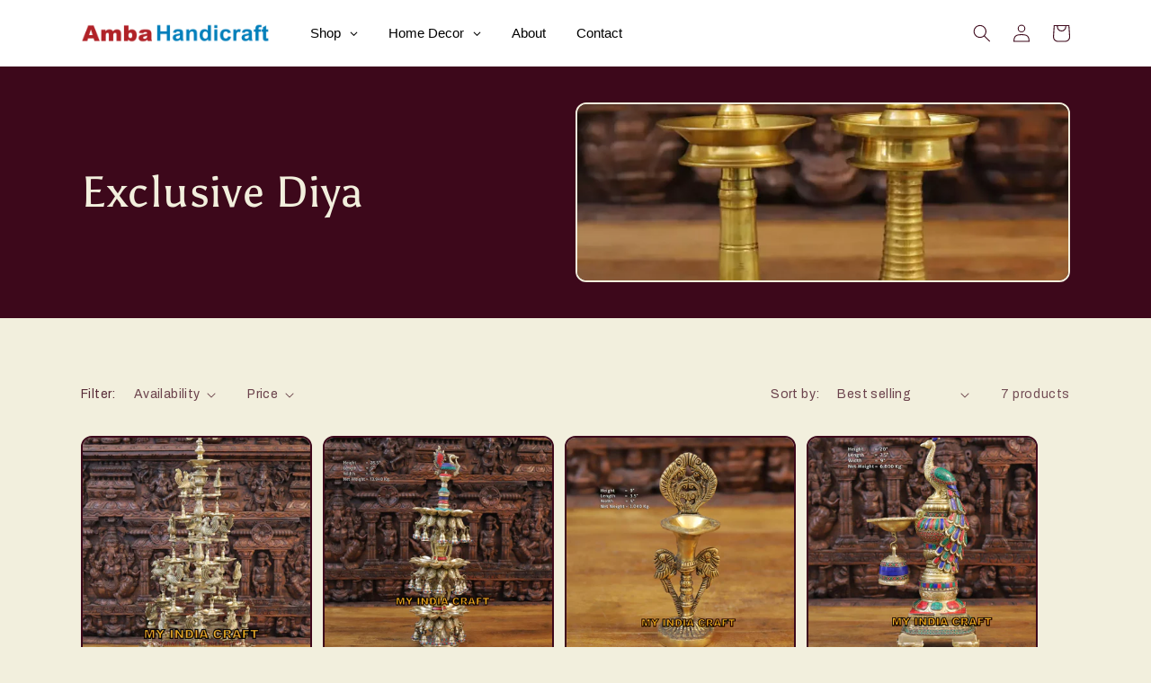

--- FILE ---
content_type: text/html; charset=utf-8
request_url: https://ambahandicrafts.com/collections/exclusive-diya
body_size: 27315
content:
<!doctype html>
<html class="no-js" lang="en">
  <head>
   <!-- Google tag (gtag.js) -->
<script async src="https://www.googletagmanager.com/gtag/js?id=G-YQSWTPBSNM"></script>
<script>
  window.dataLayer = window.dataLayer || [];
  function gtag(){dataLayer.push(arguments);}
  gtag('js', new Date());

  gtag('config', 'G-YQSWTPBSNM');
</script>
    <meta name="google-site-verification" content="lWghKtDCf091vf25c1SrFBhLThRDt4TuouFZh2UaUSI" />
    <meta charset="utf-8">
    <meta http-equiv="X-UA-Compatible" content="IE=edge">
    <meta name="viewport" content="width=device-width,initial-scale=1">
    <meta name="theme-color" content="">
    <link rel="canonical" href="https://ambahandicrafts.com/collections/exclusive-diya">
    <link rel="preconnect" href="https://cdn.shopify.com" crossorigin><link rel="icon" type="image/png" href="//ambahandicrafts.com/cdn/shop/files/icon_3b1f6e3b-db8f-4e50-9403-cef2fb46e345.png?crop=center&height=32&v=1677305966&width=32"><link rel="preconnect" href="https://fonts.shopifycdn.com" crossorigin><title>
      Exclusive Diya
 &ndash; Amba Handicraft</title>

    

    

<meta property="og:site_name" content="Amba Handicraft">
<meta property="og:url" content="https://ambahandicrafts.com/collections/exclusive-diya">
<meta property="og:title" content="Exclusive Diya">
<meta property="og:type" content="website">
<meta property="og:description" content="Amba Handicraft is celebrated for its rooted handicraft products. We try to bridge a gap between heritage and a humanitarian appreciation. "><meta property="og:image" content="http://ambahandicrafts.com/cdn/shop/collections/15_....webp?v=1655885654">
  <meta property="og:image:secure_url" content="https://ambahandicrafts.com/cdn/shop/collections/15_....webp?v=1655885654">
  <meta property="og:image:width" content="1140">
  <meta property="og:image:height" content="1140"><meta name="twitter:card" content="summary_large_image">
<meta name="twitter:title" content="Exclusive Diya">
<meta name="twitter:description" content="Amba Handicraft is celebrated for its rooted handicraft products. We try to bridge a gap between heritage and a humanitarian appreciation. ">


    <script src="//ambahandicrafts.com/cdn/shop/t/2/assets/global.js?v=24850326154503943211656341660" defer="defer"></script>
    <script>window.performance && window.performance.mark && window.performance.mark('shopify.content_for_header.start');</script><meta id="shopify-digital-wallet" name="shopify-digital-wallet" content="/62215127227/digital_wallets/dialog">
<link rel="alternate" type="application/atom+xml" title="Feed" href="/collections/exclusive-diya.atom" />
<link rel="alternate" type="application/json+oembed" href="https://ambahandicrafts.com/collections/exclusive-diya.oembed">
<script async="async" src="/checkouts/internal/preloads.js?locale=en-US"></script>
<script id="shopify-features" type="application/json">{"accessToken":"3d8af4bc5c5dcfc5822111d925aca4dd","betas":["rich-media-storefront-analytics"],"domain":"ambahandicrafts.com","predictiveSearch":true,"shopId":62215127227,"locale":"en"}</script>
<script>var Shopify = Shopify || {};
Shopify.shop = "myindia-craft.myshopify.com";
Shopify.locale = "en";
Shopify.currency = {"active":"USD","rate":"1.0"};
Shopify.country = "US";
Shopify.theme = {"name":"Crave","id":130497740987,"schema_name":"Crave","schema_version":"4.0.1","theme_store_id":1363,"role":"main"};
Shopify.theme.handle = "null";
Shopify.theme.style = {"id":null,"handle":null};
Shopify.cdnHost = "ambahandicrafts.com/cdn";
Shopify.routes = Shopify.routes || {};
Shopify.routes.root = "/";</script>
<script type="module">!function(o){(o.Shopify=o.Shopify||{}).modules=!0}(window);</script>
<script>!function(o){function n(){var o=[];function n(){o.push(Array.prototype.slice.apply(arguments))}return n.q=o,n}var t=o.Shopify=o.Shopify||{};t.loadFeatures=n(),t.autoloadFeatures=n()}(window);</script>
<script id="shop-js-analytics" type="application/json">{"pageType":"collection"}</script>
<script defer="defer" async type="module" src="//ambahandicrafts.com/cdn/shopifycloud/shop-js/modules/v2/client.init-shop-cart-sync_BT-GjEfc.en.esm.js"></script>
<script defer="defer" async type="module" src="//ambahandicrafts.com/cdn/shopifycloud/shop-js/modules/v2/chunk.common_D58fp_Oc.esm.js"></script>
<script defer="defer" async type="module" src="//ambahandicrafts.com/cdn/shopifycloud/shop-js/modules/v2/chunk.modal_xMitdFEc.esm.js"></script>
<script type="module">
  await import("//ambahandicrafts.com/cdn/shopifycloud/shop-js/modules/v2/client.init-shop-cart-sync_BT-GjEfc.en.esm.js");
await import("//ambahandicrafts.com/cdn/shopifycloud/shop-js/modules/v2/chunk.common_D58fp_Oc.esm.js");
await import("//ambahandicrafts.com/cdn/shopifycloud/shop-js/modules/v2/chunk.modal_xMitdFEc.esm.js");

  window.Shopify.SignInWithShop?.initShopCartSync?.({"fedCMEnabled":true,"windoidEnabled":true});

</script>
<script>(function() {
  var isLoaded = false;
  function asyncLoad() {
    if (isLoaded) return;
    isLoaded = true;
    var urls = ["https:\/\/www.hukcommerce.com\/apps\/mega-menu-creator-pro\/assets\/js\/scriptfe.js?shop=myindia-craft.myshopify.com","https:\/\/getbutton.io\/shopify\/widget\/62215127227.js?v=1658990082\u0026shop=myindia-craft.myshopify.com","https:\/\/salespop.conversionbear.com\/script?app=salespop\u0026shop=myindia-craft.myshopify.com","https:\/\/cdn.hextom.com\/js\/freeshippingbar.js?shop=myindia-craft.myshopify.com"];
    for (var i = 0; i < urls.length; i++) {
      var s = document.createElement('script');
      s.type = 'text/javascript';
      s.async = true;
      s.src = urls[i];
      var x = document.getElementsByTagName('script')[0];
      x.parentNode.insertBefore(s, x);
    }
  };
  if(window.attachEvent) {
    window.attachEvent('onload', asyncLoad);
  } else {
    window.addEventListener('load', asyncLoad, false);
  }
})();</script>
<script id="__st">var __st={"a":62215127227,"offset":19800,"reqid":"aaa808d0-5ab0-4004-a228-8680406babac-1769267000","pageurl":"ambahandicrafts.com\/collections\/exclusive-diya","u":"c2d6660178ba","p":"collection","rtyp":"collection","rid":288056836283};</script>
<script>window.ShopifyPaypalV4VisibilityTracking = true;</script>
<script id="captcha-bootstrap">!function(){'use strict';const t='contact',e='account',n='new_comment',o=[[t,t],['blogs',n],['comments',n],[t,'customer']],c=[[e,'customer_login'],[e,'guest_login'],[e,'recover_customer_password'],[e,'create_customer']],r=t=>t.map((([t,e])=>`form[action*='/${t}']:not([data-nocaptcha='true']) input[name='form_type'][value='${e}']`)).join(','),a=t=>()=>t?[...document.querySelectorAll(t)].map((t=>t.form)):[];function s(){const t=[...o],e=r(t);return a(e)}const i='password',u='form_key',d=['recaptcha-v3-token','g-recaptcha-response','h-captcha-response',i],f=()=>{try{return window.sessionStorage}catch{return}},m='__shopify_v',_=t=>t.elements[u];function p(t,e,n=!1){try{const o=window.sessionStorage,c=JSON.parse(o.getItem(e)),{data:r}=function(t){const{data:e,action:n}=t;return t[m]||n?{data:e,action:n}:{data:t,action:n}}(c);for(const[e,n]of Object.entries(r))t.elements[e]&&(t.elements[e].value=n);n&&o.removeItem(e)}catch(o){console.error('form repopulation failed',{error:o})}}const l='form_type',E='cptcha';function T(t){t.dataset[E]=!0}const w=window,h=w.document,L='Shopify',v='ce_forms',y='captcha';let A=!1;((t,e)=>{const n=(g='f06e6c50-85a8-45c8-87d0-21a2b65856fe',I='https://cdn.shopify.com/shopifycloud/storefront-forms-hcaptcha/ce_storefront_forms_captcha_hcaptcha.v1.5.2.iife.js',D={infoText:'Protected by hCaptcha',privacyText:'Privacy',termsText:'Terms'},(t,e,n)=>{const o=w[L][v],c=o.bindForm;if(c)return c(t,g,e,D).then(n);var r;o.q.push([[t,g,e,D],n]),r=I,A||(h.body.append(Object.assign(h.createElement('script'),{id:'captcha-provider',async:!0,src:r})),A=!0)});var g,I,D;w[L]=w[L]||{},w[L][v]=w[L][v]||{},w[L][v].q=[],w[L][y]=w[L][y]||{},w[L][y].protect=function(t,e){n(t,void 0,e),T(t)},Object.freeze(w[L][y]),function(t,e,n,w,h,L){const[v,y,A,g]=function(t,e,n){const i=e?o:[],u=t?c:[],d=[...i,...u],f=r(d),m=r(i),_=r(d.filter((([t,e])=>n.includes(e))));return[a(f),a(m),a(_),s()]}(w,h,L),I=t=>{const e=t.target;return e instanceof HTMLFormElement?e:e&&e.form},D=t=>v().includes(t);t.addEventListener('submit',(t=>{const e=I(t);if(!e)return;const n=D(e)&&!e.dataset.hcaptchaBound&&!e.dataset.recaptchaBound,o=_(e),c=g().includes(e)&&(!o||!o.value);(n||c)&&t.preventDefault(),c&&!n&&(function(t){try{if(!f())return;!function(t){const e=f();if(!e)return;const n=_(t);if(!n)return;const o=n.value;o&&e.removeItem(o)}(t);const e=Array.from(Array(32),(()=>Math.random().toString(36)[2])).join('');!function(t,e){_(t)||t.append(Object.assign(document.createElement('input'),{type:'hidden',name:u})),t.elements[u].value=e}(t,e),function(t,e){const n=f();if(!n)return;const o=[...t.querySelectorAll(`input[type='${i}']`)].map((({name:t})=>t)),c=[...d,...o],r={};for(const[a,s]of new FormData(t).entries())c.includes(a)||(r[a]=s);n.setItem(e,JSON.stringify({[m]:1,action:t.action,data:r}))}(t,e)}catch(e){console.error('failed to persist form',e)}}(e),e.submit())}));const S=(t,e)=>{t&&!t.dataset[E]&&(n(t,e.some((e=>e===t))),T(t))};for(const o of['focusin','change'])t.addEventListener(o,(t=>{const e=I(t);D(e)&&S(e,y())}));const B=e.get('form_key'),M=e.get(l),P=B&&M;t.addEventListener('DOMContentLoaded',(()=>{const t=y();if(P)for(const e of t)e.elements[l].value===M&&p(e,B);[...new Set([...A(),...v().filter((t=>'true'===t.dataset.shopifyCaptcha))])].forEach((e=>S(e,t)))}))}(h,new URLSearchParams(w.location.search),n,t,e,['guest_login'])})(!0,!0)}();</script>
<script integrity="sha256-4kQ18oKyAcykRKYeNunJcIwy7WH5gtpwJnB7kiuLZ1E=" data-source-attribution="shopify.loadfeatures" defer="defer" src="//ambahandicrafts.com/cdn/shopifycloud/storefront/assets/storefront/load_feature-a0a9edcb.js" crossorigin="anonymous"></script>
<script data-source-attribution="shopify.dynamic_checkout.dynamic.init">var Shopify=Shopify||{};Shopify.PaymentButton=Shopify.PaymentButton||{isStorefrontPortableWallets:!0,init:function(){window.Shopify.PaymentButton.init=function(){};var t=document.createElement("script");t.src="https://ambahandicrafts.com/cdn/shopifycloud/portable-wallets/latest/portable-wallets.en.js",t.type="module",document.head.appendChild(t)}};
</script>
<script data-source-attribution="shopify.dynamic_checkout.buyer_consent">
  function portableWalletsHideBuyerConsent(e){var t=document.getElementById("shopify-buyer-consent"),n=document.getElementById("shopify-subscription-policy-button");t&&n&&(t.classList.add("hidden"),t.setAttribute("aria-hidden","true"),n.removeEventListener("click",e))}function portableWalletsShowBuyerConsent(e){var t=document.getElementById("shopify-buyer-consent"),n=document.getElementById("shopify-subscription-policy-button");t&&n&&(t.classList.remove("hidden"),t.removeAttribute("aria-hidden"),n.addEventListener("click",e))}window.Shopify?.PaymentButton&&(window.Shopify.PaymentButton.hideBuyerConsent=portableWalletsHideBuyerConsent,window.Shopify.PaymentButton.showBuyerConsent=portableWalletsShowBuyerConsent);
</script>
<script data-source-attribution="shopify.dynamic_checkout.cart.bootstrap">document.addEventListener("DOMContentLoaded",(function(){function t(){return document.querySelector("shopify-accelerated-checkout-cart, shopify-accelerated-checkout")}if(t())Shopify.PaymentButton.init();else{new MutationObserver((function(e,n){t()&&(Shopify.PaymentButton.init(),n.disconnect())})).observe(document.body,{childList:!0,subtree:!0})}}));
</script>
<script id="sections-script" data-sections="header,footer" defer="defer" src="//ambahandicrafts.com/cdn/shop/t/2/compiled_assets/scripts.js?v=360"></script>
<script>window.performance && window.performance.mark && window.performance.mark('shopify.content_for_header.end');</script>


    <style data-shopify>
      @font-face {
  font-family: Archivo;
  font-weight: 400;
  font-style: normal;
  font-display: swap;
  src: url("//ambahandicrafts.com/cdn/fonts/archivo/archivo_n4.dc8d917cc69af0a65ae04d01fd8eeab28a3573c9.woff2") format("woff2"),
       url("//ambahandicrafts.com/cdn/fonts/archivo/archivo_n4.bd6b9c34fdb81d7646836be8065ce3c80a2cc984.woff") format("woff");
}

      @font-face {
  font-family: Archivo;
  font-weight: 700;
  font-style: normal;
  font-display: swap;
  src: url("//ambahandicrafts.com/cdn/fonts/archivo/archivo_n7.651b020b3543640c100112be6f1c1b8e816c7f13.woff2") format("woff2"),
       url("//ambahandicrafts.com/cdn/fonts/archivo/archivo_n7.7e9106d320e6594976a7dcb57957f3e712e83c96.woff") format("woff");
}

      @font-face {
  font-family: Archivo;
  font-weight: 400;
  font-style: italic;
  font-display: swap;
  src: url("//ambahandicrafts.com/cdn/fonts/archivo/archivo_i4.37d8c4e02dc4f8e8b559f47082eb24a5c48c2908.woff2") format("woff2"),
       url("//ambahandicrafts.com/cdn/fonts/archivo/archivo_i4.839d35d75c605237591e73815270f86ab696602c.woff") format("woff");
}

      @font-face {
  font-family: Archivo;
  font-weight: 700;
  font-style: italic;
  font-display: swap;
  src: url("//ambahandicrafts.com/cdn/fonts/archivo/archivo_i7.3dc798c6f261b8341dd97dd5c78d97d457c63517.woff2") format("woff2"),
       url("//ambahandicrafts.com/cdn/fonts/archivo/archivo_i7.3b65e9d326e7379bd5f15bcb927c5d533d950ff6.woff") format("woff");
}

      @font-face {
  font-family: Asul;
  font-weight: 400;
  font-style: normal;
  font-display: swap;
  src: url("//ambahandicrafts.com/cdn/fonts/asul/asul_n4.814c5323104eaec8052c156ea81d27e4cc2ecc89.woff2") format("woff2"),
       url("//ambahandicrafts.com/cdn/fonts/asul/asul_n4.fad4580d0c2a0762bf2eec95df0ca1bba03e7345.woff") format("woff");
}


      :root {
        --font-body-family: Archivo, sans-serif;
        --font-body-style: normal;
        --font-body-weight: 400;
        --font-body-weight-bold: 700;

        --font-heading-family: Asul, serif;
        --font-heading-style: normal;
        --font-heading-weight: 400;

        --font-body-scale: 1.0;
        --font-heading-scale: 1.2;

        --color-base-text: 61, 8, 27;
        --color-shadow: 61, 8, 27;
        --color-base-background-1: 242, 239, 221;
        --color-base-background-2: 255, 255, 255;
        --color-base-solid-button-labels: 242, 239, 221;
        --color-base-outline-button-labels: 61, 8, 27;
        --color-base-accent-1: 176, 33, 39;
        --color-base-accent-2: 176, 33, 39;
        --payment-terms-background-color: #f2efdd;

        --gradient-base-background-1: #f2efdd;
        --gradient-base-background-2: #ffffff;
        --gradient-base-accent-1: #b02127;
        --gradient-base-accent-2: #b02127;

        --media-padding: px;
        --media-border-opacity: 1.0;
        --media-border-width: 2px;
        --media-radius: 12px;
        --media-shadow-opacity: 1.0;
        --media-shadow-horizontal-offset: 0px;
        --media-shadow-vertical-offset: 6px;
        --media-shadow-blur-radius: 0px;
        --media-shadow-visible: 1;

        --page-width: 120rem;
        --page-width-margin: 0rem;

        --card-image-padding: 0.0rem;
        --card-corner-radius: 1.2rem;
        --card-text-alignment: left;
        --card-border-width: 0.2rem;
        --card-border-opacity: 1.0;
        --card-shadow-opacity: 1.0;
        --card-shadow-visible: 1;
        --card-shadow-horizontal-offset: 0.0rem;
        --card-shadow-vertical-offset: 0.4rem;
        --card-shadow-blur-radius: 0.0rem;

        --badge-corner-radius: 4.0rem;

        --popup-border-width: 2px;
        --popup-border-opacity: 1.0;
        --popup-corner-radius: 12px;
        --popup-shadow-opacity: 1.0;
        --popup-shadow-horizontal-offset: 0px;
        --popup-shadow-vertical-offset: 2px;
        --popup-shadow-blur-radius: 0px;

        --drawer-border-width: 3px;
        --drawer-border-opacity: 0.1;
        --drawer-shadow-opacity: 1.0;
        --drawer-shadow-horizontal-offset: 6px;
        --drawer-shadow-vertical-offset: 6px;
        --drawer-shadow-blur-radius: 0px;

        --spacing-sections-desktop: 64px;
        --spacing-sections-mobile: 45px;

        --grid-desktop-vertical-spacing: 12px;
        --grid-desktop-horizontal-spacing: 12px;
        --grid-mobile-vertical-spacing: 6px;
        --grid-mobile-horizontal-spacing: 6px;

        --text-boxes-border-opacity: 1.0;
        --text-boxes-border-width: 2px;
        --text-boxes-radius: 12px;
        --text-boxes-shadow-opacity: 1.0;
        --text-boxes-shadow-visible: 1;
        --text-boxes-shadow-horizontal-offset: 0px;
        --text-boxes-shadow-vertical-offset: 6px;
        --text-boxes-shadow-blur-radius: 0px;

        --buttons-radius: 40px;
        --buttons-radius-outset: 42px;
        --buttons-border-width: 2px;
        --buttons-border-opacity: 1.0;
        --buttons-shadow-opacity: 0.9;
        --buttons-shadow-visible: 1;
        --buttons-shadow-horizontal-offset: 0px;
        --buttons-shadow-vertical-offset: 2px;
        --buttons-shadow-blur-radius: 0px;
        --buttons-border-offset: 0.3px;

        --inputs-radius: 12px;
        --inputs-border-width: 2px;
        --inputs-border-opacity: 1.0;
        --inputs-shadow-opacity: 1.0;
        --inputs-shadow-horizontal-offset: 0px;
        --inputs-margin-offset: 2px;
        --inputs-shadow-vertical-offset: 2px;
        --inputs-shadow-blur-radius: 0px;
        --inputs-radius-outset: 14px;

        --variant-pills-radius: 40px;
        --variant-pills-border-width: 1px;
        --variant-pills-border-opacity: 0.55;
        --variant-pills-shadow-opacity: 0.0;
        --variant-pills-shadow-horizontal-offset: 0px;
        --variant-pills-shadow-vertical-offset: 0px;
        --variant-pills-shadow-blur-radius: 0px;
      }

      *,
      *::before,
      *::after {
        box-sizing: inherit;
      }

      html {
        box-sizing: border-box;
        font-size: calc(var(--font-body-scale) * 62.5%);
        height: 100%;
      }

      body {
        display: grid;
        grid-template-rows: auto auto 1fr auto;
        grid-template-columns: 100%;
        min-height: 100%;
        margin: 0;
        font-size: 1.5rem;
        letter-spacing: 0.06rem;
        line-height: calc(1 + 0.8 / var(--font-body-scale));
        font-family: var(--font-body-family);
        font-style: var(--font-body-style);
        font-weight: var(--font-body-weight);
      }

      @media screen and (min-width: 750px) {
        body {
          font-size: 1.6rem;
        }
      }
    </style>

    <link href="//ambahandicrafts.com/cdn/shop/t/2/assets/base.css?v=77538705036647999491656622073" rel="stylesheet" type="text/css" media="all" />
<link rel="preload" as="font" href="//ambahandicrafts.com/cdn/fonts/archivo/archivo_n4.dc8d917cc69af0a65ae04d01fd8eeab28a3573c9.woff2" type="font/woff2" crossorigin><link rel="preload" as="font" href="//ambahandicrafts.com/cdn/fonts/asul/asul_n4.814c5323104eaec8052c156ea81d27e4cc2ecc89.woff2" type="font/woff2" crossorigin><link rel="stylesheet" href="//ambahandicrafts.com/cdn/shop/t/2/assets/component-predictive-search.css?v=165644661289088488651656341656" media="print" onload="this.media='all'"><script>document.documentElement.className = document.documentElement.className.replace('no-js', 'js');
    if (Shopify.designMode) {
      document.documentElement.classList.add('shopify-design-mode');
    }
    </script>
  
  











  <!-- BEGIN app block: shopify://apps/globo-mega-menu/blocks/app-embed/7a00835e-fe40-45a5-a615-2eb4ab697b58 -->
<link href="//cdn.shopify.com/extensions/019be4fb-bfc8-74a5-a8d9-c694285f11c2/menufrontend-305/assets/main-navigation-styles.min.css" rel="stylesheet" type="text/css" media="all" />
<link href="//cdn.shopify.com/extensions/019be4fb-bfc8-74a5-a8d9-c694285f11c2/menufrontend-305/assets/theme-styles.min.css" rel="stylesheet" type="text/css" media="all" />
<script type="text/javascript" hs-ignore data-cookieconsent="ignore" data-ccm-injected>
document.getElementsByTagName('html')[0].classList.add('globo-menu-loading');
window.GloboMenuConfig = window.GloboMenuConfig || {}
window.GloboMenuConfig.curLocale = "en";
window.GloboMenuConfig.shop = "myindia-craft.myshopify.com";
window.GloboMenuConfig.GloboMenuLocale = "en";
window.GloboMenuConfig.locale = "en";
window.menuRootUrl = "";
window.GloboMenuCustomer = false;
window.GloboMenuAssetsUrl = 'https://cdn.shopify.com/extensions/019be4fb-bfc8-74a5-a8d9-c694285f11c2/menufrontend-305/assets/';
window.GloboMenuFilesUrl = '//ambahandicrafts.com/cdn/shop/files/';
window.GloboMenuLinklists = {"main-menu": [{'url' :"#", 'title': "Shop"},{'url' :"#", 'title': "Home Decor"},{'url' :"\/pages\/about", 'title': "About"},{'url' :"\/pages\/contact", 'title': "Contact"}],"footer": [{'url' :"\/policies\/shipping-policy", 'title': "Shipping Policy"},{'url' :"\/policies\/refund-policy", 'title': "Returns and Refunds"},{'url' :"\/policies\/terms-of-service", 'title': "Terms \u0026 Conditions"},{'url' :"\/policies\/privacy-policy", 'title': "Privacy Policy"},{'url' :"\/pages\/faqs", 'title': "FAQ"}],"footer-mic": [{'url' :"\/pages\/about", 'title': "About Us"},{'url' :"\/pages\/contact", 'title': "Contact Us"},{'url' :"\/pages\/track-order", 'title': "Track Order"},{'url' :"#", 'title': "Blog"}],"customer-account-main-menu": [{'url' :"\/", 'title': "Shop"},{'url' :"https:\/\/shopify.com\/62215127227\/account\/orders?locale=en\u0026region_country=US", 'title': "Orders"}]}
window.GloboMenuConfig.is_app_embedded = true;
window.showAdsInConsole = true;
</script>

<script hs-ignore data-cookieconsent="ignore" data-ccm-injected type="text/javascript">
  window.GloboMenus = window.GloboMenus || [];
  var menuKey = 20068;
  window.GloboMenus[menuKey] = window.GloboMenus[menuKey] || {};
  window.GloboMenus[menuKey].id = menuKey;window.GloboMenus[menuKey].replacement = {"type":"auto"};window.GloboMenus[menuKey].type = "main";
  window.GloboMenus[menuKey].schedule = null;
  window.GloboMenus[menuKey].settings ={"font":{"tab_fontsize":"14","menu_fontsize":"15","tab_fontfamily":"Archivo","tab_fontweight":"500","menu_fontfamily":"Archivo","menu_fontweight":"400","tab_fontfamily_2":"Lato","menu_fontfamily_2":"poppins","submenu_text_fontsize":"13","tab_fontfamily_custom":false,"menu_fontfamily_custom":true,"submenu_text_fontfamily":"Archivo","submenu_text_fontweight":"regular","submenu_heading_fontsize":"14","submenu_text_fontfamily_2":"Arimo","submenu_heading_fontfamily":"Archivo","submenu_heading_fontweight":"regular","submenu_description_fontsize":"12","submenu_heading_fontfamily_2":"poppins","submenu_description_fontfamily":"Archivo","submenu_description_fontweight":"regular","submenu_text_fontfamily_custom":true,"submenu_description_fontfamily_2":"Indie Flower","submenu_heading_fontfamily_custom":true,"submenu_description_fontfamily_custom":false},"color":{"menu_text":"rgba(0, 0, 0, 1)","menu_border":"#0f0f0f","submenu_text":"#313131","submenu_border":"#d1d1d1","menu_background":"rgba(0, 0, 0, 0)","menu_text_hover":"rgba(144, 15, 63, 1)","sale_text_color":"#ffffff","submenu_heading":"rgba(35, 55, 108, 1)","tab_heading_color":"#202020","soldout_text_color":"#757575","submenu_background":"#ffffff","submenu_text_hover":"rgba(144, 15, 63, 1)","submenu_description":"#969696","tab_background_hover":"#d9d9d9","menu_background_hover":"rgba(29, 29, 29, 0)","sale_background_color":"#ec523e","soldout_background_color":"#d5d5d5","tab_heading_active_color":"#000000","submenu_description_hover":"rgba(144, 15, 63, 1)"},"general":{"align":"left","login":false,"border":false,"logout":false,"search":false,"account":false,"trigger":"hover","register":false,"indicators":true,"responsive":"768","transition":"fade","menu_padding":"17","carousel_loop":true,"mobile_border":false,"mobile_trigger":"click_toggle","submenu_border":true,"tab_lineheight":"50","menu_lineheight":"50","lazy_load_enable":true,"transition_delay":"150","transition_speed":"300","carousel_auto_play":true,"dropdown_lineheight":"50","linklist_lineheight":"30","mobile_sticky_header":true,"desktop_sticky_header":true,"mobile_hide_linklist_submenu":false},"language":{"name":"Name","sale":"Sale","send":"Send","view":"View details","email":"Email","phone":"Phone Number","search":"Search for...","message":"Message","sold_out":"Sold out","add_to_cart":"Add to cart"}};
  window.GloboMenus[menuKey].itemsLength = 4;
</script><script type="template/html" id="globoMenu20068HTML"><ul class="gm-menu gm-menu-20068 gm-has-retractor gm-submenu-align-left gm-menu-trigger-hover gm-transition-fade" data-menu-id="20068" data-transition-speed="300" data-transition-delay="150">
<li data-gmmi="0" data-gmdi="0" class="gm-item gm-level-0 gm-has-submenu gm-submenu-mega gm-submenu-align-left"><a class="gm-target" title="Shop" href="#"><span class="gm-text">Shop</span><span class="gm-retractor"></span></a><div 
      class="gm-submenu gm-mega gm-submenu-bordered" 
      style="width: 800px;"
    ><div style="" class="submenu-background"></div>
      <ul class="gm-grid">
<li class="gm-item gm-grid-item gmcol-3 gm-has-submenu"><ul style="--columns:1" class="gm-links">
<li class="gm-item"><a class="gm-target" title="Antique Buddha" href="/collections/antique-buddha"><span class="gm-text">Antique Buddha</span></a>
</li>
<li class="gm-item"><a class="gm-target" title="Artistic Buddha" href="/collections/artistic-buddha"><span class="gm-text">Artistic Buddha</span></a>
</li>
<li class="gm-item"><a class="gm-target" title="Brass Buddha" href="/collections/brass-buddha"><span class="gm-text">Brass Buddha</span></a>
</li>
<li class="gm-item"><a class="gm-target" title="Buddha Face" href="/collections/buddha-face"><span class="gm-text">Buddha Face</span></a>
</li>
<li class="gm-item"><a class="gm-target" title="Durga Statues" href="/collections/durga-statues"><span class="gm-text">Durga Statues</span></a>
</li></ul>
</li>
<li class="gm-item gm-grid-item gmcol-3 gm-has-submenu"><ul style="--columns:1" class="gm-links">
<li class="gm-item"><a class="gm-target" title="Ganesh Idols" href="/collections/ganesh-idols"><span class="gm-text">Ganesh Idols</span></a>
</li>
<li class="gm-item"><a class="gm-target" title="Ganesh Lakshmi Saraswati" href="/collections/ganesh-lakshmi-saraswati"><span class="gm-text">Ganesh Lakshmi Saraswati</span></a>
</li>
<li class="gm-item"><a class="gm-target" title="Goddess Lakshmi" href="/collections/goddess-lakshmi"><span class="gm-text">Goddess Lakshmi</span></a>
</li>
<li class="gm-item"><a class="gm-target" title="Goddess Saraswati Idols" href="/collections/goddess-saraswati-idols"><span class="gm-text">Goddess Saraswati Idols</span></a>
</li>
<li class="gm-item"><a class="gm-target" title="Goddess Tara Statues" href="/collections/goddess-tara-statues"><span class="gm-text">Goddess Tara Statues</span></a>
</li></ul>
</li>
<li class="gm-item gm-grid-item gmcol-3 gm-has-submenu"><ul style="--columns:1" class="gm-links">
<li class="gm-item"><a class="gm-target" title="Hanuman idols" href="/collections/hanuman-idols"><span class="gm-text">Hanuman idols</span></a>
</li>
<li class="gm-item"><a class="gm-target" title="Kaamdhenu Cow Statue" href="/collections/kaamdhenu-cow-statue"><span class="gm-text">Kaamdhenu Cow Statue</span></a>
</li>
<li class="gm-item"><a class="gm-target" title="Kali Maa Idols" href="/collections/kali-maa-idols"><span class="gm-text">Kali Maa Idols</span></a>
</li>
<li class="gm-item"><a class="gm-target" title="Kartikeya Murugan Idols" href="/collections/kartikeya-murugan-idols"><span class="gm-text">Kartikeya Murugan Idols</span></a>
</li>
<li class="gm-item"><a class="gm-target" title="Kuber Idols" href="/collections/kuber-idols"><span class="gm-text">Kuber Idols</span></a>
</li></ul>
</li>
<li class="gm-item gm-grid-item gmcol-3 gm-has-submenu"><ul style="--columns:1" class="gm-links">
<li class="gm-item"><a class="gm-target" title="Lord Krishna Idols" href="/collections/lord-krishna-idols"><span class="gm-text">Lord Krishna Idols</span></a>
</li>
<li class="gm-item"><a class="gm-target" title="Lord Vishnu Idols" href="/collections/lord-vishnu-idols"><span class="gm-text">Lord Vishnu Idols</span></a>
</li>
<li class="gm-item"><a class="gm-target" title="Mahadev" href="/collections/mahadev"><span class="gm-text">Mahadev</span></a>
</li>
<li class="gm-item"><a class="gm-target" title="Nataraj" href="/collections/nataraj"><span class="gm-text">Nataraj</span></a>
</li>
<li class="gm-item"><a class="gm-target" title="Radha Krishna Idols" href="/collections/radha-krishna-idols"><span class="gm-text">Radha Krishna Idols</span></a>
</li>
<li class="gm-item"><a class="gm-target" title="Urli" href="/collections/urli"><span class="gm-text">Urli</span></a>
</li></ul>
</li></ul>
    </div></li>

<li data-gmmi="1" data-gmdi="1" class="gm-item gm-level-0 gm-has-submenu gm-submenu-mega gm-submenu-align-left"><a class="gm-target" title="Home Decor" href="#"><span class="gm-text">Home Decor</span><span class="gm-retractor"></span></a><div 
      class="gm-submenu gm-mega gm-submenu-bordered" 
      style="width: 900px;"
    ><div style="" class="submenu-background"></div>
      <ul class="gm-grid">
<li class="gm-item gm-grid-item gmcol-3 gm-has-submenu"><ul style="--columns:1" class="gm-links">
<li class="gm-item"><a class="gm-target" title="Animal Artifacts" href="/collections/animal-artifacts"><span class="gm-text">Animal Artifacts</span></a>
</li>
<li class="gm-item"><a class="gm-target" title="Antique Buddha" href="/collections/antique-buddha"><span class="gm-text">Antique Buddha</span></a>
</li>
<li class="gm-item"><a class="gm-target" title="Antique Ganesh" href="/collections/antique-ganesh"><span class="gm-text">Antique Ganesh</span></a>
</li>
<li class="gm-item"><a class="gm-target" title="Artistic Buddha" href="/collections/artistic-buddha"><span class="gm-text">Artistic Buddha</span></a>
</li>
<li class="gm-item"><a class="gm-target" title="Artistic Ganesha" href="/collections/artistic-ganesha"><span class="gm-text">Artistic Ganesha</span></a>
</li></ul>
</li>
<li class="gm-item gm-grid-item gmcol-3 gm-has-submenu"><ul style="--columns:1" class="gm-links">
<li class="gm-item"><a class="gm-target" title="Brass Buddha" href="/collections/brass-buddha"><span class="gm-text">Brass Buddha</span></a>
</li>
<li class="gm-item"><a class="gm-target" title="Brass Ganesh Statues" href="/collections/brass-ganesh-statues"><span class="gm-text">Brass Ganesh Statues</span></a>
</li>
<li class="gm-item"><a class="gm-target" title="Buddha Face" href="/collections/buddha-face"><span class="gm-text">Buddha Face</span></a>
</li>
<li class="gm-item"><a class="gm-target" title="Chowki Bajot" href="/collections/chowki-bajot"><span class="gm-text">Chowki Bajot</span></a>
</li>
<li class="gm-item"><a class="gm-target" title="Deep Lady" href="/collections/deep-lady"><span class="gm-text">Deep Lady</span></a>
</li></ul>
</li>
<li class="gm-item gm-grid-item gmcol-3 gm-has-submenu"><ul style="--columns:1" class="gm-links">
<li class="gm-item"><a class="gm-target" title="Designer Ganpati Statues" href="/collections/designer-ganpati-statues"><span class="gm-text">Designer Ganpati Statues</span></a>
</li>
<li class="gm-item"><a class="gm-target" title="Designer Radha Krishna Statues" href="/collections/designer-radha-krishna-statues"><span class="gm-text">Designer Radha Krishna Statues</span></a>
</li>
<li class="gm-item"><a class="gm-target" title="Designer Urli" href="/collections/designer-urli"><span class="gm-text">Designer Urli</span></a>
</li>
<li class="gm-item"><a class="gm-target" title="Dhoop Dani" href="/collections/dhoop-dani"><span class="gm-text">Dhoop Dani</span></a>
</li>
<li class="gm-item"><a class="gm-target" title="Diya" href="/collections/diya"><span class="gm-text">Diya</span></a>
</li>
<li class="gm-item"><a class="gm-target" title="Exclusive Diya" href="/collections/exclusive-diya"><span class="gm-text">Exclusive Diya</span></a>
</li></ul>
</li>
<li class="gm-item gm-grid-item gmcol-3 gm-has-submenu"><ul style="--columns:1" class="gm-links">
<li class="gm-item"><a class="gm-target" title="Hanging Lamps" href="/collections/hanging-lamps"><span class="gm-text">Hanging Lamps</span></a>
</li>
<li class="gm-item"><a class="gm-target" title="Monks" href="/collections/monks"><span class="gm-text">Monks</span></a>
</li>
<li class="gm-item"><a class="gm-target" title="Musical Set" href="/collections/musical-set"><span class="gm-text">Musical Set</span></a>
</li>
<li class="gm-item"><a class="gm-target" title="Peacock Diya" href="/collections/peacock-diya"><span class="gm-text">Peacock Diya</span></a>
</li>
<li class="gm-item"><a class="gm-target" title="Religious Urli" href="/collections/religious-urli"><span class="gm-text">Religious Urli</span></a>
</li>
<li class="gm-item"><a class="gm-target" title="Sleeping Buddha" href="/collections/sleeping-buddha"><span class="gm-text">Sleeping Buddha</span></a>
</li></ul>
</li></ul>
    </div></li>

<li data-gmmi="2" data-gmdi="2" class="gm-item gm-level-0"><a class="gm-target" title="About" href="/pages/about"><span class="gm-text">About</span></a></li>

<li data-gmmi="3" data-gmdi="3" class="gm-item gm-level-0"><a class="gm-target" title="Contact" href="/pages/contact"><span class="gm-text">Contact</span></a></li>
</ul></script><style>
@import url('https://fonts.googleapis.com/css2?family=Archivo:ital,wght@0,500&family=Archivo:ital,wght@0,400&display=swap');
.gm-menu-installed .gm-menu.gm-menu-20068 {
  background-color: rgba(0, 0, 0, 0) !important;
  color: #313131;
  font-family: "Arimo", sans-serif;
  font-size: 13px;
}
.gm-menu-installed .gm-menu.gm-menu-20068.gm-bordered:not(.gm-menu-mobile):not(.gm-vertical) > .gm-level-0 + .gm-level-0 {
  border-left: 1px solid #0f0f0f !important;
}
.gm-menu-installed .gm-menu.gm-bordered.gm-vertical > .gm-level-0 + .gm-level-0:not(.searchItem),
.gm-menu-installed .gm-menu.gm-menu-20068.gm-mobile-bordered.gm-menu-mobile > .gm-level-0 + .gm-level-0:not(.searchItem){
  border-top: 1px solid #0f0f0f !important;
}
.gm-menu-installed .gm-menu.gm-menu-20068 .gm-item.gm-level-0 > .gm-target > .gm-text{
  font-family: "poppins", sans-serif !important;
}
.gm-menu-installed .gm-menu.gm-menu-20068 .gm-item.gm-level-0 > .gm-target{
  padding: 15px 17px !important;
  color: rgba(0, 0, 0, 1) !important;
  font-family: "poppins", sans-serif !important;
  font-size: 15px !important;
  font-weight: 400 !important;
  font-style: normal !important;
  line-height: 20px !important;
}

.gm-menu.gm-menu-20068 .gm-submenu.gm-search-form input{
  line-height: 40px !important;
}

.gm-menu-installed .gm-menu.gm-menu-20068 .gm-item.gm-level-0.gm-active > .gm-target,
.gm-menu-installed .gm-menu.gm-menu-20068 .gm-item.gm-level-0:hover > .gm-target{
  background-color: rgba(29, 29, 29, 0) !important;
  color: rgba(144, 15, 63, 1) !important;
}
.gm-menu-installed .gm-menu.gm-menu-20068 .gm-item.gm-level-0 > .gm-target > .gm-icon,
.gm-menu-installed .gm-menu.gm-menu-20068 .gm-item.gm-level-0 > .gm-target > .gm-text,
.gm-menu-installed .gm-menu.gm-menu-20068 .gm-item.gm-level-0 > .gm-target > .gm-retractor{
  color: rgba(0, 0, 0, 1) !important;
  font-size: 15px !important;
  font-weight: 400 !important;
  font-style: normal !important;
  line-height: 20px !important;
}
.gm-menu-installed .gm-menu.gm-menu-20068 .gm-item.gm-level-0.gm-active > .gm-target > .gm-icon,
.gm-menu-installed .gm-menu.gm-menu-20068 .gm-item.gm-level-0.gm-active > .gm-target > .gm-text,
.gm-menu-installed .gm-menu.gm-menu-20068 .gm-item.gm-level-0.gm-active > .gm-target > .gm-retractor,
.gm-menu-installed .gm-menu.gm-menu-20068 .gm-item.gm-level-0:hover > .gm-target > .gm-icon,
.gm-menu-installed .gm-menu.gm-menu-20068 .gm-item.gm-level-0:hover > .gm-target > .gm-text,
.gm-menu-installed .gm-menu.gm-menu-20068 .gm-item.gm-level-0:hover > .gm-target > .gm-retractor{
  color: rgba(144, 15, 63, 1) !important;
}

.gm-menu-installed .gm-menu.gm-menu-20068.gm-submenu-bordered:not(.gm-aliexpress) {
  border: 1px solid #d1d1d1 !important;
}

.gm-menu-installed .gm-menu.gm-menu-20068.gm-menu-mobile .gm-tabs > .gm-tab-links > .gm-item{
  border-top: 1px solid #d1d1d1 !important;
}

.gm-menu-installed .gm-menu.gm-menu-20068 .gm-tab-links > .gm-item.gm-active > .gm-target{
  background-color: #d9d9d9 !important;
}

.gm-menu-installed .gm-menu.gm-menu-20068 .gm-submenu.gm-mega,
.gm-menu-installed .gm-menu.gm-menu-20068 .gm-submenu.gm-search-form,
.gm-menu-installed .gm-menu.gm-menu-20068 .gm-submenu-aliexpress .gm-tab-links,
.gm-menu-installed .gm-menu.gm-menu-20068 .gm-submenu-aliexpress .gm-tab-content {
  background-color: #ffffff !important;
}
.gm-menu-installed .gm-menu.gm-menu-20068 .gm-submenu-bordered .gm-tabs-left > .gm-tab-links {
  border-right: 1px solid #d1d1d1 !important;
}
.gm-menu-installed .gm-menu.gm-menu-20068 .gm-submenu-bordered .gm-tabs-top > .gm-tab-links {
  border-bottom: 1px solid #d1d1d1 !important;
}
.gm-menu-installed .gm-menu.gm-menu-20068 .gm-submenu-bordered .gm-tabs-right > .gm-tab-links {
  border-left: 1px solid #d1d1d1 !important;
}
.gm-menu-installed .gm-menu.gm-menu-20068 .gm-tab-links > .gm-item > .gm-target,
.gm-menu-installed .gm-menu.gm-menu-20068 .gm-tab-links > .gm-item > .gm-target > .gm-text{
  font-family: "Archivo", sans-serif;
  font-size: 14px;
  font-weight: 500;
  font-style: normal;
}
.gm-menu-installed .gm-menu.gm-menu-20068 .gm-tab-links > .gm-item > .gm-target > .gm-icon{
  font-size: 14px;
}
.gm-menu-installed .gm-menu.gm-menu-20068 .gm-tab-links > .gm-item > .gm-target,
.gm-menu-installed .gm-menu.gm-menu-20068 .gm-tab-links > .gm-item > .gm-target > .gm-text,
.gm-menu-installed .gm-menu.gm-menu-20068 .gm-tab-links > .gm-item > .gm-target > .gm-retractor,
.gm-menu-installed .gm-menu.gm-menu-20068 .gm-tab-links > .gm-item > .gm-target > .gm-icon{
  color: #202020 !important;
}
.gm-menu-installed .gm-menu.gm-menu-20068 .gm-tab-links > .gm-item.gm-active > .gm-target,
.gm-menu-installed .gm-menu.gm-menu-20068 .gm-tab-links > .gm-item.gm-active > .gm-target > .gm-text,
.gm-menu-installed .gm-menu.gm-menu-20068 .gm-tab-links > .gm-item.gm-active > .gm-target > .gm-retractor,
.gm-menu-installed .gm-menu.gm-menu-20068 .gm-tab-links > .gm-item.gm-active > .gm-target > .gm-icon{
  color: #000000 !important;
}
.gm-menu-installed .gm-menu.gm-menu-20068 .gm-dropdown {
  background-color: #ffffff !important;
}
.gm-menu-installed .gm-menu.gm-menu-20068 .gm-dropdown > li > a {
  line-height: 20px !important;
}
.gm-menu-installed .gm-menu.gm-menu-20068 .gm-tab-links > li > a {
  line-height: 20px !important;
}
.gm-menu-installed .gm-menu.gm-menu-20068 .gm-links > li:not(.gm-heading) > a {
  line-height: 20px !important;
}
.gm-html-inner,
.gm-menu-installed .gm-menu.gm-menu-20068 .gm-submenu .gm-item .gm-target {
  color: #313131 !important;
  font-family: "Arimo", sans-serif !important;
  font-size: 13px !important;
  font-weight: 400 !important;
  font-style: normal !important;
}
.gm-menu-installed .gm-menu.gm-menu-20068 .gm-submenu .gm-item .gm-heading {
  color: rgba(35, 55, 108, 1) !important;
  font-family: "poppins", sans-serif !important;
  font-size: 14px !important;
  font-weight: 400 !important;
  font-style: normal !important;
}
.gm-menu-installed .gm-menu.gm-menu-20068 .gm-submenu .gm-item .gm-heading .gm-target {
  color: rgba(35, 55, 108, 1) !important;
  font-family: "poppins", sans-serif !important;
  font-size: 14px !important;
  font-weight: 400 !important;
  font-style: normal !important;
}
.gm-menu-installed .gm-menu.gm-menu-20068 .gm-submenu .gm-target:hover,
.gm-menu-installed .gm-menu.gm-menu-20068 .gm-submenu .gm-target:hover .gm-text,
.gm-menu-installed .gm-menu.gm-menu-20068 .gm-submenu .gm-target:hover .gm-icon,
.gm-menu-installed .gm-menu.gm-menu-20068 .gm-submenu .gm-target:hover .gm-retractor
{
  color: rgba(144, 15, 63, 1) !important;
}
.gm-menu-installed .gm-menu.gm-menu-20068 .gm-submenu .gm-target:hover .gm-price {
  color: #313131 !important;
}
.gm-menu-installed .gm-menu.gm-menu-20068 .gm-submenu .gm-target:hover .gm-old-price {
  color: #969696 !important;
}
.gm-menu-installed .gm-menu.gm-menu-20068 .gm-submenu .gm-target:hover > .gm-text > .gm-description {
  color: rgba(144, 15, 63, 1) !important;
}
.gm-menu-installed .gm-menu.gm-menu-20068 .gm-submenu .gm-item .gm-description {
  color: #969696 !important;
  font-family: "Archivo", sans-serif !important;
  font-size: 12px !important;
  font-weight: 400 !important;
  font-style: normal !important;
}
.gm-menu.gm-menu-20068 .gm-single-product>.gm-target .gm-label.gm-sale-label{
  color: #ffffff !important;
  background: #ec523e !important;
}
.gm-menu.gm-menu-20068 .gm-single-product>.gm-target .gm-label.gm-sold_out-label{
  color: #757575 !important;
  background: #d5d5d5 !important;
}

.theme_store_id_601.gm-menu-installed .gm-menu.gm-menu-20068 .gm-level-0 > a.icon-account,
.theme_store_id_601.gm-menu-installed .gm-menu.gm-menu-20068 .gm-level-0 > a.icon-search {
  color: rgba(0, 0, 0, 1) !important;
}

.theme_store_id_601 #nav.gm-menu.gm-menu-20068 .gm-level-0 > a,
.theme_store_id_601 #nav.gm-menu.gm-menu-20068 .gm-level-0 > select.currencies {
  color: rgba(0, 0, 0, 1) !important;
}
.theme_store_id_601 #nav.gm-menu.gm-menu-20068 .gm-level-0 > select.currencies > option {
  background-color: rgba(0, 0, 0, 0) !important;
}

.gm-menu-installed .gm-menu.gm-menu-20068 > .gm-level-0.gm-theme-li > a {
  color: rgba(0, 0, 0, 1) !important;
  font-family: "poppins", sans-serif !important;
  font-size: 15px !important;
}

.theme_store_id_777 .drawer a, .drawer h3, .drawer .h3 {
  color: rgba(0, 0, 0, 1) !important;
}

.gm-menu.gm-menu-20068 .gm-product-atc input.gm-btn-atc{
  color: #FFFFFF !important;
  background-color: #1F1F1F !important;
  font-family: "poppins", sans-serif !important;
}

.gm-menu.gm-menu-20068 .gm-product-atc input.gm-btn-atc:hover{
  color: #FFFFFF !important;
  background-color: #000000 !important;
}

.gm-menu.gm-menu-20068.gm-transition-fade .gm-item>.gm-submenu {
  -webkit-transition-duration: 300ms;
  transition-duration: 300ms;
  transition-delay: 150ms !important;
  -webkit-transition-delay: 150ms !important;
}

.gm-menu.gm-menu-20068.gm-transition-shiftup .gm-item>.gm-submenu {
  -webkit-transition-duration: 300ms;
  transition-duration: 300ms;
  transition-delay: 150ms !important;
  -webkit-transition-delay: 150ms !important;
}
.gm-menu-installed .gm-menu.gm-menu-20068 > .gm-level-0.has-custom-color > .gm-target,
.gm-menu-installed .gm-menu.gm-menu-20068 > .gm-level-0.has-custom-color > .gm-target .gm-icon, 
.gm-menu-installed .gm-menu.gm-menu-20068 > .gm-level-0.has-custom-color > .gm-target .gm-retractor, 
.gm-menu-installed .gm-menu.gm-menu-20068 > .gm-level-0.has-custom-color > .gm-target .gm-text{
  color: var(--gm-item-custom-color) !important;
}
.gm-menu-installed .gm-menu.gm-menu-20068 > .gm-level-0.has-custom-color > .gm-target{
  background: var(--gm-item-custom-background-color) !important;
}
.gm-menu-installed .gm-menu.gm-menu-20068 > .gm-level-0.has-custom-color.gm-active > .gm-target,
.gm-menu-installed .gm-menu.gm-menu-20068 > .gm-level-0.has-custom-color.gm-active > .gm-target .gm-icon, 
.gm-menu-installed .gm-menu.gm-menu-20068 > .gm-level-0.has-custom-color.gm-active > .gm-target .gm-retractor, 
.gm-menu-installed .gm-menu.gm-menu-20068 > .gm-level-0.has-custom-color.gm-active > .gm-target .gm-text,
.gm-menu-installed .gm-menu.gm-menu-20068 > .gm-level-0.has-custom-color:hover > .gm-target, 
.gm-menu-installed .gm-menu.gm-menu-20068 > .gm-level-0.has-custom-color:hover > .gm-target .gm-icon, 
.gm-menu-installed .gm-menu.gm-menu-20068 > .gm-level-0.has-custom-color:hover > .gm-target .gm-retractor, 
.gm-menu-installed .gm-menu.gm-menu-20068 > .gm-level-0.has-custom-color:hover > .gm-target .gm-text{
  color: var(--gm-item-custom-hover-color) !important;
}
.gm-menu-installed .gm-menu.gm-menu-20068 > .gm-level-0.has-custom-color.gm-active > .gm-target,
.gm-menu-installed .gm-menu.gm-menu-20068 > .gm-level-0.has-custom-color:hover > .gm-target{
  background: var(--gm-item-custom-hover-background-color) !important;
}
.gm-menu-installed .gm-menu.gm-menu-20068 .gm-image a {
  width: var(--gm-item-image-width);
  max-width: 100%;
}
.gm-menu-installed .gm-menu.gm-menu-20068 .gm-icon.gm-icon-img {
  width: var(--gm-item-icon-width);
  max-width: var(--gm-item-icon-width, 60px);
}
</style><script>
if(window.AVADA_SPEED_WHITELIST){const gmm_w = new RegExp("globo-mega-menu", 'i');if(Array.isArray(window.AVADA_SPEED_WHITELIST)){window.AVADA_SPEED_WHITELIST.push(gmm_w);}else{window.AVADA_SPEED_WHITELIST = [gmm_w];}}</script>
<!-- END app block --><script src="https://cdn.shopify.com/extensions/019be4fb-bfc8-74a5-a8d9-c694285f11c2/menufrontend-305/assets/globo.menu.index.js" type="text/javascript" defer="defer"></script>
<link href="https://monorail-edge.shopifysvc.com" rel="dns-prefetch">
<script>(function(){if ("sendBeacon" in navigator && "performance" in window) {try {var session_token_from_headers = performance.getEntriesByType('navigation')[0].serverTiming.find(x => x.name == '_s').description;} catch {var session_token_from_headers = undefined;}var session_cookie_matches = document.cookie.match(/_shopify_s=([^;]*)/);var session_token_from_cookie = session_cookie_matches && session_cookie_matches.length === 2 ? session_cookie_matches[1] : "";var session_token = session_token_from_headers || session_token_from_cookie || "";function handle_abandonment_event(e) {var entries = performance.getEntries().filter(function(entry) {return /monorail-edge.shopifysvc.com/.test(entry.name);});if (!window.abandonment_tracked && entries.length === 0) {window.abandonment_tracked = true;var currentMs = Date.now();var navigation_start = performance.timing.navigationStart;var payload = {shop_id: 62215127227,url: window.location.href,navigation_start,duration: currentMs - navigation_start,session_token,page_type: "collection"};window.navigator.sendBeacon("https://monorail-edge.shopifysvc.com/v1/produce", JSON.stringify({schema_id: "online_store_buyer_site_abandonment/1.1",payload: payload,metadata: {event_created_at_ms: currentMs,event_sent_at_ms: currentMs}}));}}window.addEventListener('pagehide', handle_abandonment_event);}}());</script>
<script id="web-pixels-manager-setup">(function e(e,d,r,n,o){if(void 0===o&&(o={}),!Boolean(null===(a=null===(i=window.Shopify)||void 0===i?void 0:i.analytics)||void 0===a?void 0:a.replayQueue)){var i,a;window.Shopify=window.Shopify||{};var t=window.Shopify;t.analytics=t.analytics||{};var s=t.analytics;s.replayQueue=[],s.publish=function(e,d,r){return s.replayQueue.push([e,d,r]),!0};try{self.performance.mark("wpm:start")}catch(e){}var l=function(){var e={modern:/Edge?\/(1{2}[4-9]|1[2-9]\d|[2-9]\d{2}|\d{4,})\.\d+(\.\d+|)|Firefox\/(1{2}[4-9]|1[2-9]\d|[2-9]\d{2}|\d{4,})\.\d+(\.\d+|)|Chrom(ium|e)\/(9{2}|\d{3,})\.\d+(\.\d+|)|(Maci|X1{2}).+ Version\/(15\.\d+|(1[6-9]|[2-9]\d|\d{3,})\.\d+)([,.]\d+|)( \(\w+\)|)( Mobile\/\w+|) Safari\/|Chrome.+OPR\/(9{2}|\d{3,})\.\d+\.\d+|(CPU[ +]OS|iPhone[ +]OS|CPU[ +]iPhone|CPU IPhone OS|CPU iPad OS)[ +]+(15[._]\d+|(1[6-9]|[2-9]\d|\d{3,})[._]\d+)([._]\d+|)|Android:?[ /-](13[3-9]|1[4-9]\d|[2-9]\d{2}|\d{4,})(\.\d+|)(\.\d+|)|Android.+Firefox\/(13[5-9]|1[4-9]\d|[2-9]\d{2}|\d{4,})\.\d+(\.\d+|)|Android.+Chrom(ium|e)\/(13[3-9]|1[4-9]\d|[2-9]\d{2}|\d{4,})\.\d+(\.\d+|)|SamsungBrowser\/([2-9]\d|\d{3,})\.\d+/,legacy:/Edge?\/(1[6-9]|[2-9]\d|\d{3,})\.\d+(\.\d+|)|Firefox\/(5[4-9]|[6-9]\d|\d{3,})\.\d+(\.\d+|)|Chrom(ium|e)\/(5[1-9]|[6-9]\d|\d{3,})\.\d+(\.\d+|)([\d.]+$|.*Safari\/(?![\d.]+ Edge\/[\d.]+$))|(Maci|X1{2}).+ Version\/(10\.\d+|(1[1-9]|[2-9]\d|\d{3,})\.\d+)([,.]\d+|)( \(\w+\)|)( Mobile\/\w+|) Safari\/|Chrome.+OPR\/(3[89]|[4-9]\d|\d{3,})\.\d+\.\d+|(CPU[ +]OS|iPhone[ +]OS|CPU[ +]iPhone|CPU IPhone OS|CPU iPad OS)[ +]+(10[._]\d+|(1[1-9]|[2-9]\d|\d{3,})[._]\d+)([._]\d+|)|Android:?[ /-](13[3-9]|1[4-9]\d|[2-9]\d{2}|\d{4,})(\.\d+|)(\.\d+|)|Mobile Safari.+OPR\/([89]\d|\d{3,})\.\d+\.\d+|Android.+Firefox\/(13[5-9]|1[4-9]\d|[2-9]\d{2}|\d{4,})\.\d+(\.\d+|)|Android.+Chrom(ium|e)\/(13[3-9]|1[4-9]\d|[2-9]\d{2}|\d{4,})\.\d+(\.\d+|)|Android.+(UC? ?Browser|UCWEB|U3)[ /]?(15\.([5-9]|\d{2,})|(1[6-9]|[2-9]\d|\d{3,})\.\d+)\.\d+|SamsungBrowser\/(5\.\d+|([6-9]|\d{2,})\.\d+)|Android.+MQ{2}Browser\/(14(\.(9|\d{2,})|)|(1[5-9]|[2-9]\d|\d{3,})(\.\d+|))(\.\d+|)|K[Aa][Ii]OS\/(3\.\d+|([4-9]|\d{2,})\.\d+)(\.\d+|)/},d=e.modern,r=e.legacy,n=navigator.userAgent;return n.match(d)?"modern":n.match(r)?"legacy":"unknown"}(),u="modern"===l?"modern":"legacy",c=(null!=n?n:{modern:"",legacy:""})[u],f=function(e){return[e.baseUrl,"/wpm","/b",e.hashVersion,"modern"===e.buildTarget?"m":"l",".js"].join("")}({baseUrl:d,hashVersion:r,buildTarget:u}),m=function(e){var d=e.version,r=e.bundleTarget,n=e.surface,o=e.pageUrl,i=e.monorailEndpoint;return{emit:function(e){var a=e.status,t=e.errorMsg,s=(new Date).getTime(),l=JSON.stringify({metadata:{event_sent_at_ms:s},events:[{schema_id:"web_pixels_manager_load/3.1",payload:{version:d,bundle_target:r,page_url:o,status:a,surface:n,error_msg:t},metadata:{event_created_at_ms:s}}]});if(!i)return console&&console.warn&&console.warn("[Web Pixels Manager] No Monorail endpoint provided, skipping logging."),!1;try{return self.navigator.sendBeacon.bind(self.navigator)(i,l)}catch(e){}var u=new XMLHttpRequest;try{return u.open("POST",i,!0),u.setRequestHeader("Content-Type","text/plain"),u.send(l),!0}catch(e){return console&&console.warn&&console.warn("[Web Pixels Manager] Got an unhandled error while logging to Monorail."),!1}}}}({version:r,bundleTarget:l,surface:e.surface,pageUrl:self.location.href,monorailEndpoint:e.monorailEndpoint});try{o.browserTarget=l,function(e){var d=e.src,r=e.async,n=void 0===r||r,o=e.onload,i=e.onerror,a=e.sri,t=e.scriptDataAttributes,s=void 0===t?{}:t,l=document.createElement("script"),u=document.querySelector("head"),c=document.querySelector("body");if(l.async=n,l.src=d,a&&(l.integrity=a,l.crossOrigin="anonymous"),s)for(var f in s)if(Object.prototype.hasOwnProperty.call(s,f))try{l.dataset[f]=s[f]}catch(e){}if(o&&l.addEventListener("load",o),i&&l.addEventListener("error",i),u)u.appendChild(l);else{if(!c)throw new Error("Did not find a head or body element to append the script");c.appendChild(l)}}({src:f,async:!0,onload:function(){if(!function(){var e,d;return Boolean(null===(d=null===(e=window.Shopify)||void 0===e?void 0:e.analytics)||void 0===d?void 0:d.initialized)}()){var d=window.webPixelsManager.init(e)||void 0;if(d){var r=window.Shopify.analytics;r.replayQueue.forEach((function(e){var r=e[0],n=e[1],o=e[2];d.publishCustomEvent(r,n,o)})),r.replayQueue=[],r.publish=d.publishCustomEvent,r.visitor=d.visitor,r.initialized=!0}}},onerror:function(){return m.emit({status:"failed",errorMsg:"".concat(f," has failed to load")})},sri:function(e){var d=/^sha384-[A-Za-z0-9+/=]+$/;return"string"==typeof e&&d.test(e)}(c)?c:"",scriptDataAttributes:o}),m.emit({status:"loading"})}catch(e){m.emit({status:"failed",errorMsg:(null==e?void 0:e.message)||"Unknown error"})}}})({shopId: 62215127227,storefrontBaseUrl: "https://ambahandicrafts.com",extensionsBaseUrl: "https://extensions.shopifycdn.com/cdn/shopifycloud/web-pixels-manager",monorailEndpoint: "https://monorail-edge.shopifysvc.com/unstable/produce_batch",surface: "storefront-renderer",enabledBetaFlags: ["2dca8a86"],webPixelsConfigList: [{"id":"shopify-app-pixel","configuration":"{}","eventPayloadVersion":"v1","runtimeContext":"STRICT","scriptVersion":"0450","apiClientId":"shopify-pixel","type":"APP","privacyPurposes":["ANALYTICS","MARKETING"]},{"id":"shopify-custom-pixel","eventPayloadVersion":"v1","runtimeContext":"LAX","scriptVersion":"0450","apiClientId":"shopify-pixel","type":"CUSTOM","privacyPurposes":["ANALYTICS","MARKETING"]}],isMerchantRequest: false,initData: {"shop":{"name":"Amba Handicraft","paymentSettings":{"currencyCode":"USD"},"myshopifyDomain":"myindia-craft.myshopify.com","countryCode":"IN","storefrontUrl":"https:\/\/ambahandicrafts.com"},"customer":null,"cart":null,"checkout":null,"productVariants":[],"purchasingCompany":null},},"https://ambahandicrafts.com/cdn","fcfee988w5aeb613cpc8e4bc33m6693e112",{"modern":"","legacy":""},{"shopId":"62215127227","storefrontBaseUrl":"https:\/\/ambahandicrafts.com","extensionBaseUrl":"https:\/\/extensions.shopifycdn.com\/cdn\/shopifycloud\/web-pixels-manager","surface":"storefront-renderer","enabledBetaFlags":"[\"2dca8a86\"]","isMerchantRequest":"false","hashVersion":"fcfee988w5aeb613cpc8e4bc33m6693e112","publish":"custom","events":"[[\"page_viewed\",{}],[\"collection_viewed\",{\"collection\":{\"id\":\"288056836283\",\"title\":\"Exclusive Diya\",\"productVariants\":[{\"price\":{\"amount\":1385.0,\"currencyCode\":\"USD\"},\"product\":{\"title\":\"38\\\" 108 Diya stand in brass\",\"vendor\":\"My India Craft\",\"id\":\"7565230801083\",\"untranslatedTitle\":\"38\\\" 108 Diya stand in brass\",\"url\":\"\/products\/38-108-diya-stand-in-brass-ed-007\",\"type\":\"Exclusive Diya\"},\"id\":\"43065581732027\",\"image\":{\"src\":\"\/\/ambahandicrafts.com\/cdn\/shop\/products\/42_._2_474e8b33-7b99-4637-9d01-38f7c4266a73.jpg?v=1655967683\"},\"sku\":\"MIC_ED_007\",\"title\":\"38\\\" X 17\\\" X 17\\\" \/ 25.640 kgs\",\"untranslatedTitle\":\"38\\\" X 17\\\" X 17\\\" \/ 25.640 kgs\"},{\"price\":{\"amount\":755.0,\"currencyCode\":\"USD\"},\"product\":{\"title\":\"28.5\\\" Brass Peacock lotus diya with bells\",\"vendor\":\"My India Craft\",\"id\":\"7565230768315\",\"untranslatedTitle\":\"28.5\\\" Brass Peacock lotus diya with bells\",\"url\":\"\/products\/28-5-brass-peacock-lotus-diya-with-bells-ed-006\",\"type\":\"Exclusive Diya\"},\"id\":\"43065581699259\",\"image\":{\"src\":\"\/\/ambahandicrafts.com\/cdn\/shop\/products\/38_09f28e6b-f580-470c-9f99-0bec0e6d72b4.jpg?v=1655967636\"},\"sku\":\"MIC_ED_006\",\"title\":\"28.5\\\" X 9\\\" X 9\\\" \/ 13.940 kgs\",\"untranslatedTitle\":\"28.5\\\" X 9\\\" X 9\\\" \/ 13.940 kgs\"},{\"price\":{\"amount\":135.0,\"currencyCode\":\"USD\"},\"product\":{\"title\":\"9\\\" Parrot Diya stand brass (set of 2)\",\"vendor\":\"My India Craft\",\"id\":\"7565230735547\",\"untranslatedTitle\":\"9\\\" Parrot Diya stand brass (set of 2)\",\"url\":\"\/products\/9-parrot-diya-stand-brass-set-of-2-ed-005\",\"type\":\"Exclusive Diya\"},\"id\":\"43065581666491\",\"image\":{\"src\":\"\/\/ambahandicrafts.com\/cdn\/shop\/products\/32.jpg?v=1655967727\"},\"sku\":\"MIC_ED_005\",\"title\":\"9\\\" X 3.5\\\" X 5\\\" \/ 1.040 kgs\",\"untranslatedTitle\":\"9\\\" X 3.5\\\" X 5\\\" \/ 1.040 kgs\"},{\"price\":{\"amount\":375.0,\"currencyCode\":\"USD\"},\"product\":{\"title\":\"20\\\" Peacock diya stand\",\"vendor\":\"My India Craft\",\"id\":\"7565230670011\",\"untranslatedTitle\":\"20\\\" Peacock diya stand\",\"url\":\"\/products\/20-peacock-diya-stand-ed-004\",\"type\":\"Exclusive Diya\"},\"id\":\"43065581600955\",\"image\":{\"src\":\"\/\/ambahandicrafts.com\/cdn\/shop\/products\/25_.._35f81e68-1619-4c12-b29d-51af5617ba5b.jpg?v=1655967558\"},\"sku\":\"MIC_ED_004\",\"title\":\"20\\\" X 7.5\\\" X 9\\\" \/ 6.800 kgs\",\"untranslatedTitle\":\"20\\\" X 7.5\\\" X 9\\\" \/ 6.800 kgs\"},{\"price\":{\"amount\":515.0,\"currencyCode\":\"USD\"},\"product\":{\"title\":\"20.5\\\" Parrot brass oil lamp diya (set of 2)\",\"vendor\":\"My India Craft\",\"id\":\"7565230637243\",\"untranslatedTitle\":\"20.5\\\" Parrot brass oil lamp diya (set of 2)\",\"url\":\"\/products\/20-5-parrot-brass-oil-lamp-diya-set-of-2-ed-003\",\"type\":\"Exclusive Diya\"},\"id\":\"43065581568187\",\"image\":{\"src\":\"\/\/ambahandicrafts.com\/cdn\/shop\/products\/20_._1.jpg?v=1655967599\"},\"sku\":\"MIC_ED_003\",\"title\":\"20.5\\\" X 7.5\\\" X 7.5\\\" \/ 4.940 kgs\",\"untranslatedTitle\":\"20.5\\\" X 7.5\\\" X 7.5\\\" \/ 4.940 kgs\"},{\"price\":{\"amount\":645.0,\"currencyCode\":\"USD\"},\"product\":{\"title\":\"24\\\" Elephant stand diya\",\"vendor\":\"My India Craft\",\"id\":\"7565230604475\",\"untranslatedTitle\":\"24\\\" Elephant stand diya\",\"url\":\"\/products\/24-elephant-stand-diya-ed-002\",\"type\":\"Exclusive Diya\"},\"id\":\"43065581535419\",\"image\":{\"src\":\"\/\/ambahandicrafts.com\/cdn\/shop\/products\/17_.._e2351aa3-32e7-4826-a122-2d4ff345ba6a.jpg?v=1655967622\"},\"sku\":\"MIC_ED_002\",\"title\":\"24\\\" X 11.5\\\" X 11.5\\\" \/ 12.340 kgs\",\"untranslatedTitle\":\"24\\\" X 11.5\\\" X 11.5\\\" \/ 12.340 kgs\"},{\"price\":{\"amount\":155.0,\"currencyCode\":\"USD\"},\"product\":{\"title\":\"11.5\\\" Brass diya samay (set of 2)\",\"vendor\":\"My India Craft\",\"id\":\"7565230571707\",\"untranslatedTitle\":\"11.5\\\" Brass diya samay (set of 2)\",\"url\":\"\/products\/11-5-brass-diya-samay-set-of-2-ed-001\",\"type\":\"Exclusive Diya\"},\"id\":\"43065581502651\",\"image\":{\"src\":\"\/\/ambahandicrafts.com\/cdn\/shop\/products\/15_6aa6161e-94d3-4d09-a428-2fc7828dcc17.jpg?v=1655967545\"},\"sku\":\"MIC_ED_001\",\"title\":\"11.5\\\" X 4.5\\\" X 4.5\\\" \/ 2.100 kgs\",\"untranslatedTitle\":\"11.5\\\" X 4.5\\\" X 4.5\\\" \/ 2.100 kgs\"}]}}]]"});</script><script>
  window.ShopifyAnalytics = window.ShopifyAnalytics || {};
  window.ShopifyAnalytics.meta = window.ShopifyAnalytics.meta || {};
  window.ShopifyAnalytics.meta.currency = 'USD';
  var meta = {"products":[{"id":7565230801083,"gid":"gid:\/\/shopify\/Product\/7565230801083","vendor":"My India Craft","type":"Exclusive Diya","handle":"38-108-diya-stand-in-brass-ed-007","variants":[{"id":43065581732027,"price":138500,"name":"38\" 108 Diya stand in brass - 38\" X 17\" X 17\" \/ 25.640 kgs","public_title":"38\" X 17\" X 17\" \/ 25.640 kgs","sku":"MIC_ED_007"}],"remote":false},{"id":7565230768315,"gid":"gid:\/\/shopify\/Product\/7565230768315","vendor":"My India Craft","type":"Exclusive Diya","handle":"28-5-brass-peacock-lotus-diya-with-bells-ed-006","variants":[{"id":43065581699259,"price":75500,"name":"28.5\" Brass Peacock lotus diya with bells - 28.5\" X 9\" X 9\" \/ 13.940 kgs","public_title":"28.5\" X 9\" X 9\" \/ 13.940 kgs","sku":"MIC_ED_006"}],"remote":false},{"id":7565230735547,"gid":"gid:\/\/shopify\/Product\/7565230735547","vendor":"My India Craft","type":"Exclusive Diya","handle":"9-parrot-diya-stand-brass-set-of-2-ed-005","variants":[{"id":43065581666491,"price":13500,"name":"9\" Parrot Diya stand brass (set of 2) - 9\" X 3.5\" X 5\" \/ 1.040 kgs","public_title":"9\" X 3.5\" X 5\" \/ 1.040 kgs","sku":"MIC_ED_005"}],"remote":false},{"id":7565230670011,"gid":"gid:\/\/shopify\/Product\/7565230670011","vendor":"My India Craft","type":"Exclusive Diya","handle":"20-peacock-diya-stand-ed-004","variants":[{"id":43065581600955,"price":37500,"name":"20\" Peacock diya stand - 20\" X 7.5\" X 9\" \/ 6.800 kgs","public_title":"20\" X 7.5\" X 9\" \/ 6.800 kgs","sku":"MIC_ED_004"}],"remote":false},{"id":7565230637243,"gid":"gid:\/\/shopify\/Product\/7565230637243","vendor":"My India Craft","type":"Exclusive Diya","handle":"20-5-parrot-brass-oil-lamp-diya-set-of-2-ed-003","variants":[{"id":43065581568187,"price":51500,"name":"20.5\" Parrot brass oil lamp diya (set of 2) - 20.5\" X 7.5\" X 7.5\" \/ 4.940 kgs","public_title":"20.5\" X 7.5\" X 7.5\" \/ 4.940 kgs","sku":"MIC_ED_003"}],"remote":false},{"id":7565230604475,"gid":"gid:\/\/shopify\/Product\/7565230604475","vendor":"My India Craft","type":"Exclusive Diya","handle":"24-elephant-stand-diya-ed-002","variants":[{"id":43065581535419,"price":64500,"name":"24\" Elephant stand diya - 24\" X 11.5\" X 11.5\" \/ 12.340 kgs","public_title":"24\" X 11.5\" X 11.5\" \/ 12.340 kgs","sku":"MIC_ED_002"}],"remote":false},{"id":7565230571707,"gid":"gid:\/\/shopify\/Product\/7565230571707","vendor":"My India Craft","type":"Exclusive Diya","handle":"11-5-brass-diya-samay-set-of-2-ed-001","variants":[{"id":43065581502651,"price":15500,"name":"11.5\" Brass diya samay (set of 2) - 11.5\" X 4.5\" X 4.5\" \/ 2.100 kgs","public_title":"11.5\" X 4.5\" X 4.5\" \/ 2.100 kgs","sku":"MIC_ED_001"}],"remote":false}],"page":{"pageType":"collection","resourceType":"collection","resourceId":288056836283,"requestId":"aaa808d0-5ab0-4004-a228-8680406babac-1769267000"}};
  for (var attr in meta) {
    window.ShopifyAnalytics.meta[attr] = meta[attr];
  }
</script>
<script class="analytics">
  (function () {
    var customDocumentWrite = function(content) {
      var jquery = null;

      if (window.jQuery) {
        jquery = window.jQuery;
      } else if (window.Checkout && window.Checkout.$) {
        jquery = window.Checkout.$;
      }

      if (jquery) {
        jquery('body').append(content);
      }
    };

    var hasLoggedConversion = function(token) {
      if (token) {
        return document.cookie.indexOf('loggedConversion=' + token) !== -1;
      }
      return false;
    }

    var setCookieIfConversion = function(token) {
      if (token) {
        var twoMonthsFromNow = new Date(Date.now());
        twoMonthsFromNow.setMonth(twoMonthsFromNow.getMonth() + 2);

        document.cookie = 'loggedConversion=' + token + '; expires=' + twoMonthsFromNow;
      }
    }

    var trekkie = window.ShopifyAnalytics.lib = window.trekkie = window.trekkie || [];
    if (trekkie.integrations) {
      return;
    }
    trekkie.methods = [
      'identify',
      'page',
      'ready',
      'track',
      'trackForm',
      'trackLink'
    ];
    trekkie.factory = function(method) {
      return function() {
        var args = Array.prototype.slice.call(arguments);
        args.unshift(method);
        trekkie.push(args);
        return trekkie;
      };
    };
    for (var i = 0; i < trekkie.methods.length; i++) {
      var key = trekkie.methods[i];
      trekkie[key] = trekkie.factory(key);
    }
    trekkie.load = function(config) {
      trekkie.config = config || {};
      trekkie.config.initialDocumentCookie = document.cookie;
      var first = document.getElementsByTagName('script')[0];
      var script = document.createElement('script');
      script.type = 'text/javascript';
      script.onerror = function(e) {
        var scriptFallback = document.createElement('script');
        scriptFallback.type = 'text/javascript';
        scriptFallback.onerror = function(error) {
                var Monorail = {
      produce: function produce(monorailDomain, schemaId, payload) {
        var currentMs = new Date().getTime();
        var event = {
          schema_id: schemaId,
          payload: payload,
          metadata: {
            event_created_at_ms: currentMs,
            event_sent_at_ms: currentMs
          }
        };
        return Monorail.sendRequest("https://" + monorailDomain + "/v1/produce", JSON.stringify(event));
      },
      sendRequest: function sendRequest(endpointUrl, payload) {
        // Try the sendBeacon API
        if (window && window.navigator && typeof window.navigator.sendBeacon === 'function' && typeof window.Blob === 'function' && !Monorail.isIos12()) {
          var blobData = new window.Blob([payload], {
            type: 'text/plain'
          });

          if (window.navigator.sendBeacon(endpointUrl, blobData)) {
            return true;
          } // sendBeacon was not successful

        } // XHR beacon

        var xhr = new XMLHttpRequest();

        try {
          xhr.open('POST', endpointUrl);
          xhr.setRequestHeader('Content-Type', 'text/plain');
          xhr.send(payload);
        } catch (e) {
          console.log(e);
        }

        return false;
      },
      isIos12: function isIos12() {
        return window.navigator.userAgent.lastIndexOf('iPhone; CPU iPhone OS 12_') !== -1 || window.navigator.userAgent.lastIndexOf('iPad; CPU OS 12_') !== -1;
      }
    };
    Monorail.produce('monorail-edge.shopifysvc.com',
      'trekkie_storefront_load_errors/1.1',
      {shop_id: 62215127227,
      theme_id: 130497740987,
      app_name: "storefront",
      context_url: window.location.href,
      source_url: "//ambahandicrafts.com/cdn/s/trekkie.storefront.8d95595f799fbf7e1d32231b9a28fd43b70c67d3.min.js"});

        };
        scriptFallback.async = true;
        scriptFallback.src = '//ambahandicrafts.com/cdn/s/trekkie.storefront.8d95595f799fbf7e1d32231b9a28fd43b70c67d3.min.js';
        first.parentNode.insertBefore(scriptFallback, first);
      };
      script.async = true;
      script.src = '//ambahandicrafts.com/cdn/s/trekkie.storefront.8d95595f799fbf7e1d32231b9a28fd43b70c67d3.min.js';
      first.parentNode.insertBefore(script, first);
    };
    trekkie.load(
      {"Trekkie":{"appName":"storefront","development":false,"defaultAttributes":{"shopId":62215127227,"isMerchantRequest":null,"themeId":130497740987,"themeCityHash":"6199726350873311941","contentLanguage":"en","currency":"USD","eventMetadataId":"3e9220ef-fada-4734-93ff-bc35b00206fe"},"isServerSideCookieWritingEnabled":true,"monorailRegion":"shop_domain","enabledBetaFlags":["65f19447"]},"Session Attribution":{},"S2S":{"facebookCapiEnabled":false,"source":"trekkie-storefront-renderer","apiClientId":580111}}
    );

    var loaded = false;
    trekkie.ready(function() {
      if (loaded) return;
      loaded = true;

      window.ShopifyAnalytics.lib = window.trekkie;

      var originalDocumentWrite = document.write;
      document.write = customDocumentWrite;
      try { window.ShopifyAnalytics.merchantGoogleAnalytics.call(this); } catch(error) {};
      document.write = originalDocumentWrite;

      window.ShopifyAnalytics.lib.page(null,{"pageType":"collection","resourceType":"collection","resourceId":288056836283,"requestId":"aaa808d0-5ab0-4004-a228-8680406babac-1769267000","shopifyEmitted":true});

      var match = window.location.pathname.match(/checkouts\/(.+)\/(thank_you|post_purchase)/)
      var token = match? match[1]: undefined;
      if (!hasLoggedConversion(token)) {
        setCookieIfConversion(token);
        window.ShopifyAnalytics.lib.track("Viewed Product Category",{"currency":"USD","category":"Collection: exclusive-diya","collectionName":"exclusive-diya","collectionId":288056836283,"nonInteraction":true},undefined,undefined,{"shopifyEmitted":true});
      }
    });


        var eventsListenerScript = document.createElement('script');
        eventsListenerScript.async = true;
        eventsListenerScript.src = "//ambahandicrafts.com/cdn/shopifycloud/storefront/assets/shop_events_listener-3da45d37.js";
        document.getElementsByTagName('head')[0].appendChild(eventsListenerScript);

})();</script>
<script
  defer
  src="https://ambahandicrafts.com/cdn/shopifycloud/perf-kit/shopify-perf-kit-3.0.4.min.js"
  data-application="storefront-renderer"
  data-shop-id="62215127227"
  data-render-region="gcp-us-central1"
  data-page-type="collection"
  data-theme-instance-id="130497740987"
  data-theme-name="Crave"
  data-theme-version="4.0.1"
  data-monorail-region="shop_domain"
  data-resource-timing-sampling-rate="10"
  data-shs="true"
  data-shs-beacon="true"
  data-shs-export-with-fetch="true"
  data-shs-logs-sample-rate="1"
  data-shs-beacon-endpoint="https://ambahandicrafts.com/api/collect"
></script>
</head>

  <body class="gradient">
    <a class="skip-to-content-link button visually-hidden" href="#MainContent">
      Skip to content
    </a><div id="shopify-section-announcement-bar" class="shopify-section">
</div>
    <div id="shopify-section-header" class="shopify-section section-header"><link rel="stylesheet" href="//ambahandicrafts.com/cdn/shop/t/2/assets/component-list-menu.css?v=151968516119678728991656341663" media="print" onload="this.media='all'">
<link rel="stylesheet" href="//ambahandicrafts.com/cdn/shop/t/2/assets/component-search.css?v=96455689198851321781656341650" media="print" onload="this.media='all'">
<link rel="stylesheet" href="//ambahandicrafts.com/cdn/shop/t/2/assets/component-menu-drawer.css?v=182311192829367774911656341653" media="print" onload="this.media='all'">
<link rel="stylesheet" href="//ambahandicrafts.com/cdn/shop/t/2/assets/component-cart-notification.css?v=119852831333870967341656341648" media="print" onload="this.media='all'">
<link rel="stylesheet" href="//ambahandicrafts.com/cdn/shop/t/2/assets/component-cart-items.css?v=23917223812499722491656341674" media="print" onload="this.media='all'"><link rel="stylesheet" href="//ambahandicrafts.com/cdn/shop/t/2/assets/component-price.css?v=112673864592427438181656341653" media="print" onload="this.media='all'">
  <link rel="stylesheet" href="//ambahandicrafts.com/cdn/shop/t/2/assets/component-loading-overlay.css?v=167310470843593579841656341677" media="print" onload="this.media='all'"><noscript><link href="//ambahandicrafts.com/cdn/shop/t/2/assets/component-list-menu.css?v=151968516119678728991656341663" rel="stylesheet" type="text/css" media="all" /></noscript>
<noscript><link href="//ambahandicrafts.com/cdn/shop/t/2/assets/component-search.css?v=96455689198851321781656341650" rel="stylesheet" type="text/css" media="all" /></noscript>
<noscript><link href="//ambahandicrafts.com/cdn/shop/t/2/assets/component-menu-drawer.css?v=182311192829367774911656341653" rel="stylesheet" type="text/css" media="all" /></noscript>
<noscript><link href="//ambahandicrafts.com/cdn/shop/t/2/assets/component-cart-notification.css?v=119852831333870967341656341648" rel="stylesheet" type="text/css" media="all" /></noscript>
<noscript><link href="//ambahandicrafts.com/cdn/shop/t/2/assets/component-cart-items.css?v=23917223812499722491656341674" rel="stylesheet" type="text/css" media="all" /></noscript>

<style>
  header-drawer {
    justify-self: start;
    margin-left: -1.2rem;
  }

  .header__heading-logo {
    max-width: 210px;
  }

  @media screen and (min-width: 990px) {
    header-drawer {
      display: none;
    }
  }

  .menu-drawer-container {
    display: flex;
  }

  .list-menu {
    list-style: none;
    padding: 0;
    margin: 0;
  }

  .list-menu--inline {
    display: inline-flex;
    flex-wrap: wrap;
  }

  summary.list-menu__item {
    padding-right: 2.7rem;
  }

  .list-menu__item {
    display: flex;
    align-items: center;
    line-height: calc(1 + 0.3 / var(--font-body-scale));
  }

  .list-menu__item--link {
    text-decoration: none;
    padding-bottom: 1rem;
    padding-top: 1rem;
    line-height: calc(1 + 0.8 / var(--font-body-scale));
  }

  @media screen and (min-width: 750px) {
    .list-menu__item--link {
      padding-bottom: 0.5rem;
      padding-top: 0.5rem;
    }
  }
</style><style data-shopify>.header {
    padding-top: 6px;
    padding-bottom: 6px;
  }

  .section-header {
    margin-bottom: 0px;
  }

  @media screen and (min-width: 750px) {
    .section-header {
      margin-bottom: 0px;
    }
  }

  @media screen and (min-width: 990px) {
    .header {
      padding-top: 12px;
      padding-bottom: 12px;
    }
  }</style><script src="//ambahandicrafts.com/cdn/shop/t/2/assets/details-disclosure.js?v=153497636716254413831656341670" defer="defer"></script>
<script src="//ambahandicrafts.com/cdn/shop/t/2/assets/details-modal.js?v=4511761896672669691656341669" defer="defer"></script>
<script src="//ambahandicrafts.com/cdn/shop/t/2/assets/cart-notification.js?v=31179948596492670111656341652" defer="defer"></script><svg xmlns="http://www.w3.org/2000/svg" class="hidden">
  <symbol id="icon-search" viewbox="0 0 18 19" fill="none">
    <path fill-rule="evenodd" clip-rule="evenodd" d="M11.03 11.68A5.784 5.784 0 112.85 3.5a5.784 5.784 0 018.18 8.18zm.26 1.12a6.78 6.78 0 11.72-.7l5.4 5.4a.5.5 0 11-.71.7l-5.41-5.4z" fill="currentColor"/>
  </symbol>

  <symbol id="icon-close" class="icon icon-close" fill="none" viewBox="0 0 18 17">
    <path d="M.865 15.978a.5.5 0 00.707.707l7.433-7.431 7.579 7.282a.501.501 0 00.846-.37.5.5 0 00-.153-.351L9.712 8.546l7.417-7.416a.5.5 0 10-.707-.708L8.991 7.853 1.413.573a.5.5 0 10-.693.72l7.563 7.268-7.418 7.417z" fill="currentColor">
  </symbol>
</svg>
<sticky-header class="header-wrapper color-background-2 gradient">
  <header class="header header--middle-left page-width header--has-menu"><header-drawer data-breakpoint="tablet">
        <details id="Details-menu-drawer-container" class="menu-drawer-container">
          <summary class="header__icon header__icon--menu header__icon--summary link focus-inset" aria-label="Menu">
            <span>
              <svg xmlns="http://www.w3.org/2000/svg" aria-hidden="true" focusable="false" role="presentation" class="icon icon-hamburger" fill="none" viewBox="0 0 18 16">
  <path d="M1 .5a.5.5 0 100 1h15.71a.5.5 0 000-1H1zM.5 8a.5.5 0 01.5-.5h15.71a.5.5 0 010 1H1A.5.5 0 01.5 8zm0 7a.5.5 0 01.5-.5h15.71a.5.5 0 010 1H1a.5.5 0 01-.5-.5z" fill="currentColor">
</svg>

              <svg xmlns="http://www.w3.org/2000/svg" aria-hidden="true" focusable="false" role="presentation" class="icon icon-close" fill="none" viewBox="0 0 18 17">
  <path d="M.865 15.978a.5.5 0 00.707.707l7.433-7.431 7.579 7.282a.501.501 0 00.846-.37.5.5 0 00-.153-.351L9.712 8.546l7.417-7.416a.5.5 0 10-.707-.708L8.991 7.853 1.413.573a.5.5 0 10-.693.72l7.563 7.268-7.418 7.417z" fill="currentColor">
</svg>

            </span>
          </summary>
          <div id="menu-drawer" class="gradient menu-drawer motion-reduce" tabindex="-1">
            <div class="menu-drawer__inner-container">
              <div class="menu-drawer__navigation-container">
                <nav class="menu-drawer__navigation">
                  <ul class="menu-drawer__menu has-submenu list-menu" role="list"><li><details id="Details-menu-drawer-menu-item-1">
                            <summary class="menu-drawer__menu-item list-menu__item link link--text focus-inset">
                              Shop
                              <svg viewBox="0 0 14 10" fill="none" aria-hidden="true" focusable="false" role="presentation" class="icon icon-arrow" xmlns="http://www.w3.org/2000/svg">
  <path fill-rule="evenodd" clip-rule="evenodd" d="M8.537.808a.5.5 0 01.817-.162l4 4a.5.5 0 010 .708l-4 4a.5.5 0 11-.708-.708L11.793 5.5H1a.5.5 0 010-1h10.793L8.646 1.354a.5.5 0 01-.109-.546z" fill="currentColor">
</svg>

                              <svg aria-hidden="true" focusable="false" role="presentation" class="icon icon-caret" viewBox="0 0 10 6">
  <path fill-rule="evenodd" clip-rule="evenodd" d="M9.354.646a.5.5 0 00-.708 0L5 4.293 1.354.646a.5.5 0 00-.708.708l4 4a.5.5 0 00.708 0l4-4a.5.5 0 000-.708z" fill="currentColor">
</svg>

                            </summary>
                            <div id="link-Shop" class="menu-drawer__submenu has-submenu gradient motion-reduce" tabindex="-1">
                              <div class="menu-drawer__inner-submenu">
                                <button class="menu-drawer__close-button link link--text focus-inset" aria-expanded="true">
                                  <svg viewBox="0 0 14 10" fill="none" aria-hidden="true" focusable="false" role="presentation" class="icon icon-arrow" xmlns="http://www.w3.org/2000/svg">
  <path fill-rule="evenodd" clip-rule="evenodd" d="M8.537.808a.5.5 0 01.817-.162l4 4a.5.5 0 010 .708l-4 4a.5.5 0 11-.708-.708L11.793 5.5H1a.5.5 0 010-1h10.793L8.646 1.354a.5.5 0 01-.109-.546z" fill="currentColor">
</svg>

                                  Shop
                                </button>
                                <ul class="menu-drawer__menu list-menu" role="list" tabindex="-1"><li><a href="/collections/antique-buddha" class="menu-drawer__menu-item link link--text list-menu__item focus-inset">
                                          Antique Buddha
                                        </a></li><li><a href="/collections/artistic-buddha" class="menu-drawer__menu-item link link--text list-menu__item focus-inset">
                                          Artistic Buddha
                                        </a></li><li><a href="/collections/brass-buddha" class="menu-drawer__menu-item link link--text list-menu__item focus-inset">
                                          Brass Buddha
                                        </a></li><li><a href="/collections/buddha-face" class="menu-drawer__menu-item link link--text list-menu__item focus-inset">
                                          Buddha Face
                                        </a></li><li><a href="/collections/durga-statues" class="menu-drawer__menu-item link link--text list-menu__item focus-inset">
                                          Durga Statues
                                        </a></li></ul>
                              </div>
                            </div>
                          </details></li><li><details id="Details-menu-drawer-menu-item-2">
                            <summary class="menu-drawer__menu-item list-menu__item link link--text focus-inset">
                              Home Decor
                              <svg viewBox="0 0 14 10" fill="none" aria-hidden="true" focusable="false" role="presentation" class="icon icon-arrow" xmlns="http://www.w3.org/2000/svg">
  <path fill-rule="evenodd" clip-rule="evenodd" d="M8.537.808a.5.5 0 01.817-.162l4 4a.5.5 0 010 .708l-4 4a.5.5 0 11-.708-.708L11.793 5.5H1a.5.5 0 010-1h10.793L8.646 1.354a.5.5 0 01-.109-.546z" fill="currentColor">
</svg>

                              <svg aria-hidden="true" focusable="false" role="presentation" class="icon icon-caret" viewBox="0 0 10 6">
  <path fill-rule="evenodd" clip-rule="evenodd" d="M9.354.646a.5.5 0 00-.708 0L5 4.293 1.354.646a.5.5 0 00-.708.708l4 4a.5.5 0 00.708 0l4-4a.5.5 0 000-.708z" fill="currentColor">
</svg>

                            </summary>
                            <div id="link-Home Decor" class="menu-drawer__submenu has-submenu gradient motion-reduce" tabindex="-1">
                              <div class="menu-drawer__inner-submenu">
                                <button class="menu-drawer__close-button link link--text focus-inset" aria-expanded="true">
                                  <svg viewBox="0 0 14 10" fill="none" aria-hidden="true" focusable="false" role="presentation" class="icon icon-arrow" xmlns="http://www.w3.org/2000/svg">
  <path fill-rule="evenodd" clip-rule="evenodd" d="M8.537.808a.5.5 0 01.817-.162l4 4a.5.5 0 010 .708l-4 4a.5.5 0 11-.708-.708L11.793 5.5H1a.5.5 0 010-1h10.793L8.646 1.354a.5.5 0 01-.109-.546z" fill="currentColor">
</svg>

                                  Home Decor
                                </button>
                                <ul class="menu-drawer__menu list-menu" role="list" tabindex="-1"><li><a href="/collections/animal-artifacts" class="menu-drawer__menu-item link link--text list-menu__item focus-inset">
                                          Animal Artifacts
                                        </a></li><li><a href="/collections/antique-buddha" class="menu-drawer__menu-item link link--text list-menu__item focus-inset">
                                          Antique Buddha
                                        </a></li><li><a href="/collections/antique-ganesh" class="menu-drawer__menu-item link link--text list-menu__item focus-inset">
                                          Antique Ganesh
                                        </a></li><li><a href="/collections/artistic-buddha" class="menu-drawer__menu-item link link--text list-menu__item focus-inset">
                                          Artistic Buddha
                                        </a></li><li><a href="/collections/brass-buddha" class="menu-drawer__menu-item link link--text list-menu__item focus-inset">
                                          Brass Buddha
                                        </a></li></ul>
                              </div>
                            </div>
                          </details></li><li><a href="/pages/about" class="menu-drawer__menu-item list-menu__item link link--text focus-inset">
                            About
                          </a></li><li><a href="/pages/contact" class="menu-drawer__menu-item list-menu__item link link--text focus-inset">
                            Contact
                          </a></li></ul>
                </nav>
                <div class="menu-drawer__utility-links"><a href="https://shopify.com/62215127227/account?locale=en&region_country=US" class="menu-drawer__account link focus-inset h5">
                      <svg xmlns="http://www.w3.org/2000/svg" aria-hidden="true" focusable="false" role="presentation" class="icon icon-account" fill="none" viewBox="0 0 18 19">
  <path fill-rule="evenodd" clip-rule="evenodd" d="M6 4.5a3 3 0 116 0 3 3 0 01-6 0zm3-4a4 4 0 100 8 4 4 0 000-8zm5.58 12.15c1.12.82 1.83 2.24 1.91 4.85H1.51c.08-2.6.79-4.03 1.9-4.85C4.66 11.75 6.5 11.5 9 11.5s4.35.26 5.58 1.15zM9 10.5c-2.5 0-4.65.24-6.17 1.35C1.27 12.98.5 14.93.5 18v.5h17V18c0-3.07-.77-5.02-2.33-6.15-1.52-1.1-3.67-1.35-6.17-1.35z" fill="currentColor">
</svg>

Log in</a><ul class="list list-social list-unstyled" role="list"><li class="list-social__item">
                        <a href="https://www.facebook.com/ambahandicraft/" class="list-social__link link"><svg aria-hidden="true" focusable="false" role="presentation" class="icon icon-facebook" viewBox="0 0 18 18">
  <path fill="currentColor" d="M16.42.61c.27 0 .5.1.69.28.19.2.28.42.28.7v15.44c0 .27-.1.5-.28.69a.94.94 0 01-.7.28h-4.39v-6.7h2.25l.31-2.65h-2.56v-1.7c0-.4.1-.72.28-.93.18-.2.5-.32 1-.32h1.37V3.35c-.6-.06-1.27-.1-2.01-.1-1.01 0-1.83.3-2.45.9-.62.6-.93 1.44-.93 2.53v1.97H7.04v2.65h2.24V18H.98c-.28 0-.5-.1-.7-.28a.94.94 0 01-.28-.7V1.59c0-.27.1-.5.28-.69a.94.94 0 01.7-.28h15.44z">
</svg>
<span class="visually-hidden">Facebook</span>
                        </a>
                      </li><li class="list-social__item">
                        <a href="https://www.instagram.com/ambahandicraft" class="list-social__link link"><svg aria-hidden="true" focusable="false" role="presentation" class="icon icon-instagram" viewBox="0 0 18 18">
  <path fill="currentColor" d="M8.77 1.58c2.34 0 2.62.01 3.54.05.86.04 1.32.18 1.63.3.41.17.7.35 1.01.66.3.3.5.6.65 1 .12.32.27.78.3 1.64.05.92.06 1.2.06 3.54s-.01 2.62-.05 3.54a4.79 4.79 0 01-.3 1.63c-.17.41-.35.7-.66 1.01-.3.3-.6.5-1.01.66-.31.12-.77.26-1.63.3-.92.04-1.2.05-3.54.05s-2.62 0-3.55-.05a4.79 4.79 0 01-1.62-.3c-.42-.16-.7-.35-1.01-.66-.31-.3-.5-.6-.66-1a4.87 4.87 0 01-.3-1.64c-.04-.92-.05-1.2-.05-3.54s0-2.62.05-3.54c.04-.86.18-1.32.3-1.63.16-.41.35-.7.66-1.01.3-.3.6-.5 1-.65.32-.12.78-.27 1.63-.3.93-.05 1.2-.06 3.55-.06zm0-1.58C6.39 0 6.09.01 5.15.05c-.93.04-1.57.2-2.13.4-.57.23-1.06.54-1.55 1.02C1 1.96.7 2.45.46 3.02c-.22.56-.37 1.2-.4 2.13C0 6.1 0 6.4 0 8.77s.01 2.68.05 3.61c.04.94.2 1.57.4 2.13.23.58.54 1.07 1.02 1.56.49.48.98.78 1.55 1.01.56.22 1.2.37 2.13.4.94.05 1.24.06 3.62.06 2.39 0 2.68-.01 3.62-.05.93-.04 1.57-.2 2.13-.41a4.27 4.27 0 001.55-1.01c.49-.49.79-.98 1.01-1.56.22-.55.37-1.19.41-2.13.04-.93.05-1.23.05-3.61 0-2.39 0-2.68-.05-3.62a6.47 6.47 0 00-.4-2.13 4.27 4.27 0 00-1.02-1.55A4.35 4.35 0 0014.52.46a6.43 6.43 0 00-2.13-.41A69 69 0 008.77 0z"/>
  <path fill="currentColor" d="M8.8 4a4.5 4.5 0 100 9 4.5 4.5 0 000-9zm0 7.43a2.92 2.92 0 110-5.85 2.92 2.92 0 010 5.85zM13.43 5a1.05 1.05 0 100-2.1 1.05 1.05 0 000 2.1z">
</svg>
<span class="visually-hidden">Instagram</span>
                        </a>
                      </li></ul>
                </div>
              </div>
            </div>
          </div>
        </details>
      </header-drawer><a href="/" class="header__heading-link link link--text focus-inset"><img src="//ambahandicrafts.com/cdn/shop/files/Logo_0bd5764a-c8e5-4d7f-a6d7-a55b522abc95.png?v=1677306259" alt="Amba Handicraft" srcset="//ambahandicrafts.com/cdn/shop/files/Logo_0bd5764a-c8e5-4d7f-a6d7-a55b522abc95.png?v=1677306259&amp;width=50 50w, //ambahandicrafts.com/cdn/shop/files/Logo_0bd5764a-c8e5-4d7f-a6d7-a55b522abc95.png?v=1677306259&amp;width=100 100w, //ambahandicrafts.com/cdn/shop/files/Logo_0bd5764a-c8e5-4d7f-a6d7-a55b522abc95.png?v=1677306259&amp;width=150 150w, //ambahandicrafts.com/cdn/shop/files/Logo_0bd5764a-c8e5-4d7f-a6d7-a55b522abc95.png?v=1677306259&amp;width=200 200w, //ambahandicrafts.com/cdn/shop/files/Logo_0bd5764a-c8e5-4d7f-a6d7-a55b522abc95.png?v=1677306259&amp;width=250 250w, //ambahandicrafts.com/cdn/shop/files/Logo_0bd5764a-c8e5-4d7f-a6d7-a55b522abc95.png?v=1677306259&amp;width=300 300w, //ambahandicrafts.com/cdn/shop/files/Logo_0bd5764a-c8e5-4d7f-a6d7-a55b522abc95.png?v=1677306259&amp;width=400 400w, //ambahandicrafts.com/cdn/shop/files/Logo_0bd5764a-c8e5-4d7f-a6d7-a55b522abc95.png?v=1677306259&amp;width=500 500w" width="210" height="22.859375" class="header__heading-logo">
</a><nav class="header__inline-menu">
          <ul class="list-menu list-menu--inline" role="list"><li><header-menu>
                    <details id="Details-HeaderMenu-1">
                      <summary class="header__menu-item list-menu__item link focus-inset">
                        <span>Shop</span>
                        <svg aria-hidden="true" focusable="false" role="presentation" class="icon icon-caret" viewBox="0 0 10 6">
  <path fill-rule="evenodd" clip-rule="evenodd" d="M9.354.646a.5.5 0 00-.708 0L5 4.293 1.354.646a.5.5 0 00-.708.708l4 4a.5.5 0 00.708 0l4-4a.5.5 0 000-.708z" fill="currentColor">
</svg>

                      </summary>
                      <ul id="HeaderMenu-MenuList-1" class="header__submenu list-menu list-menu--disclosure gradient caption-large motion-reduce global-settings-popup" role="list" tabindex="-1"><li><a href="/collections/antique-buddha" class="header__menu-item list-menu__item link link--text focus-inset caption-large">
                                Antique Buddha
                              </a></li><li><a href="/collections/artistic-buddha" class="header__menu-item list-menu__item link link--text focus-inset caption-large">
                                Artistic Buddha
                              </a></li><li><a href="/collections/brass-buddha" class="header__menu-item list-menu__item link link--text focus-inset caption-large">
                                Brass Buddha
                              </a></li><li><a href="/collections/buddha-face" class="header__menu-item list-menu__item link link--text focus-inset caption-large">
                                Buddha Face
                              </a></li><li><a href="/collections/durga-statues" class="header__menu-item list-menu__item link link--text focus-inset caption-large">
                                Durga Statues
                              </a></li></ul>
                    </details>
                  </header-menu></li><li><header-menu>
                    <details id="Details-HeaderMenu-2">
                      <summary class="header__menu-item list-menu__item link focus-inset">
                        <span>Home Decor</span>
                        <svg aria-hidden="true" focusable="false" role="presentation" class="icon icon-caret" viewBox="0 0 10 6">
  <path fill-rule="evenodd" clip-rule="evenodd" d="M9.354.646a.5.5 0 00-.708 0L5 4.293 1.354.646a.5.5 0 00-.708.708l4 4a.5.5 0 00.708 0l4-4a.5.5 0 000-.708z" fill="currentColor">
</svg>

                      </summary>
                      <ul id="HeaderMenu-MenuList-2" class="header__submenu list-menu list-menu--disclosure gradient caption-large motion-reduce global-settings-popup" role="list" tabindex="-1"><li><a href="/collections/animal-artifacts" class="header__menu-item list-menu__item link link--text focus-inset caption-large">
                                Animal Artifacts
                              </a></li><li><a href="/collections/antique-buddha" class="header__menu-item list-menu__item link link--text focus-inset caption-large">
                                Antique Buddha
                              </a></li><li><a href="/collections/antique-ganesh" class="header__menu-item list-menu__item link link--text focus-inset caption-large">
                                Antique Ganesh
                              </a></li><li><a href="/collections/artistic-buddha" class="header__menu-item list-menu__item link link--text focus-inset caption-large">
                                Artistic Buddha
                              </a></li><li><a href="/collections/brass-buddha" class="header__menu-item list-menu__item link link--text focus-inset caption-large">
                                Brass Buddha
                              </a></li></ul>
                    </details>
                  </header-menu></li><li><a href="/pages/about" class="header__menu-item header__menu-item list-menu__item link link--text focus-inset">
                    <span>About</span>
                  </a></li><li><a href="/pages/contact" class="header__menu-item header__menu-item list-menu__item link link--text focus-inset">
                    <span>Contact</span>
                  </a></li></ul>
        </nav><div class="header__icons">
      <details-modal class="header__search">
        <details>
          <summary class="header__icon header__icon--search header__icon--summary link focus-inset modal__toggle" aria-haspopup="dialog" aria-label="Search">
            <span>
              <svg class="modal__toggle-open icon icon-search" aria-hidden="true" focusable="false" role="presentation">
                <use href="#icon-search">
              </svg>
              <svg class="modal__toggle-close icon icon-close" aria-hidden="true" focusable="false" role="presentation">
                <use href="#icon-close">
              </svg>
            </span>
          </summary>
          <div class="search-modal modal__content gradient" role="dialog" aria-modal="true" aria-label="Search">
            <div class="modal-overlay"></div>
            <div class="search-modal__content search-modal__content-bottom" tabindex="-1"><predictive-search class="search-modal__form" data-loading-text="Loading..."><form action="/search" method="get" role="search" class="search search-modal__form">
                  <div class="field">
                    <input class="search__input field__input"
                      id="Search-In-Modal"
                      type="search"
                      name="q"
                      value=""
                      placeholder="Search"role="combobox"
                        aria-expanded="false"
                        aria-owns="predictive-search-results-list"
                        aria-controls="predictive-search-results-list"
                        aria-haspopup="listbox"
                        aria-autocomplete="list"
                        autocorrect="off"
                        autocomplete="off"
                        autocapitalize="off"
                        spellcheck="false">
                    <label class="field__label" for="Search-In-Modal">Search</label>
                    <input type="hidden" name="options[prefix]" value="last">
                    <button class="search__button field__button" aria-label="Search">
                      <svg class="icon icon-search" aria-hidden="true" focusable="false" role="presentation">
                        <use href="#icon-search">
                      </svg>
                    </button>
                  </div><div class="predictive-search predictive-search--header" tabindex="-1" data-predictive-search>
                      <div class="predictive-search__loading-state">
                        <svg aria-hidden="true" focusable="false" role="presentation" class="spinner" viewBox="0 0 66 66" xmlns="http://www.w3.org/2000/svg">
                          <circle class="path" fill="none" stroke-width="6" cx="33" cy="33" r="30"></circle>
                        </svg>
                      </div>
                    </div>

                    <span class="predictive-search-status visually-hidden" role="status" aria-hidden="true"></span></form></predictive-search><button type="button" class="search-modal__close-button modal__close-button link link--text focus-inset" aria-label="Close">
                <svg class="icon icon-close" aria-hidden="true" focusable="false" role="presentation">
                  <use href="#icon-close">
                </svg>
              </button>
            </div>
          </div>
        </details>
      </details-modal><a href="https://shopify.com/62215127227/account?locale=en&region_country=US" class="header__icon header__icon--account link focus-inset small-hide">
          <svg xmlns="http://www.w3.org/2000/svg" aria-hidden="true" focusable="false" role="presentation" class="icon icon-account" fill="none" viewBox="0 0 18 19">
  <path fill-rule="evenodd" clip-rule="evenodd" d="M6 4.5a3 3 0 116 0 3 3 0 01-6 0zm3-4a4 4 0 100 8 4 4 0 000-8zm5.58 12.15c1.12.82 1.83 2.24 1.91 4.85H1.51c.08-2.6.79-4.03 1.9-4.85C4.66 11.75 6.5 11.5 9 11.5s4.35.26 5.58 1.15zM9 10.5c-2.5 0-4.65.24-6.17 1.35C1.27 12.98.5 14.93.5 18v.5h17V18c0-3.07-.77-5.02-2.33-6.15-1.52-1.1-3.67-1.35-6.17-1.35z" fill="currentColor">
</svg>

          <span class="visually-hidden">Log in</span>
        </a><a href="/cart" class="header__icon header__icon--cart link focus-inset" id="cart-icon-bubble"><svg class="icon icon-cart-empty" aria-hidden="true" focusable="false" role="presentation" xmlns="http://www.w3.org/2000/svg" viewBox="0 0 40 40" fill="none">
  <path d="m15.75 11.8h-3.16l-.77 11.6a5 5 0 0 0 4.99 5.34h7.38a5 5 0 0 0 4.99-5.33l-.78-11.61zm0 1h-2.22l-.71 10.67a4 4 0 0 0 3.99 4.27h7.38a4 4 0 0 0 4-4.27l-.72-10.67h-2.22v.63a4.75 4.75 0 1 1 -9.5 0zm8.5 0h-7.5v.63a3.75 3.75 0 1 0 7.5 0z" fill="currentColor" fill-rule="evenodd"/>
</svg>
<span class="visually-hidden">Cart</span></a>
    </div>
  </header>
</sticky-header>

<cart-notification>
  <div class="cart-notification-wrapper page-width">
    <div id="cart-notification" class="cart-notification focus-inset color-background-2 gradient" aria-modal="true" aria-label="Item added to your cart" role="dialog" tabindex="-1">
      <div class="cart-notification__header">
        <h2 class="cart-notification__heading caption-large text-body"><svg class="icon icon-checkmark color-foreground-accent-1" aria-hidden="true" focusable="false" xmlns="http://www.w3.org/2000/svg" viewBox="0 0 12 9" fill="none">
  <path fill-rule="evenodd" clip-rule="evenodd" d="M11.35.643a.5.5 0 01.006.707l-6.77 6.886a.5.5 0 01-.719-.006L.638 4.845a.5.5 0 11.724-.69l2.872 3.011 6.41-6.517a.5.5 0 01.707-.006h-.001z" fill="currentColor"/>
</svg>
Item added to your cart</h2>
        <button type="button" class="cart-notification__close modal__close-button link link--text focus-inset" aria-label="Close">
          <svg class="icon icon-close" aria-hidden="true" focusable="false"><use href="#icon-close"></svg>
        </button>
      </div>
      <div id="cart-notification-product" class="cart-notification-product"></div>
      <div class="cart-notification__links">
        <a href="/cart" id="cart-notification-button" class="button button--secondary button--full-width"></a>
        <form action="/cart" method="post" id="cart-notification-form">
          <button class="button button--primary button--full-width" name="checkout">Check out</button>
        </form>
        <button type="button" class="link button-label">Continue shopping</button>
      </div>
    </div>
  </div>
</cart-notification>
<style data-shopify>
  .cart-notification {
     display: none;
  }
</style>


<script type="application/ld+json">
  {
    "@context": "http://schema.org",
    "@type": "Organization",
    "name": "Amba Handicraft",
    
      "logo": "https:\/\/ambahandicrafts.com\/cdn\/shop\/files\/Logo_0bd5764a-c8e5-4d7f-a6d7-a55b522abc95.png?v=1677306259\u0026width=1920",
    
    "sameAs": [
      "",
      "https:\/\/www.facebook.com\/ambahandicraft\/",
      "",
      "https:\/\/www.instagram.com\/ambahandicraft",
      "",
      "",
      "",
      "",
      ""
    ],
    "url": "https:\/\/ambahandicrafts.com"
  }
</script>
</div>
    <main id="MainContent" class="content-for-layout focus-none" role="main" tabindex="-1">
      <div id="shopify-section-template--15643661205691__main-collection-banner" class="shopify-section section">
<link href="//ambahandicrafts.com/cdn/shop/t/2/assets/component-collection-hero.css?v=40426793502088958311656341667" rel="stylesheet" type="text/css" media="all" />
<style data-shopify>@media screen and (max-width: 749px) {
    .collection-hero--with-image .collection-hero__inner {
      padding-bottom: calc(6px + 2rem);
    }
  }</style><div class="collection-hero collection-hero--with-image color-inverse gradient">
  <div class="collection-hero__inner page-width">
    <div class="collection-hero__text-wrapper">
      <h1 class="collection-hero__title">
        <span class="visually-hidden">Collection: </span>Exclusive Diya</h1></div><div class="collection-hero__image-container media gradient">
        <img
          srcset="//ambahandicrafts.com/cdn/shop/collections/15_....webp?v=1655885654&width=165 165w,//ambahandicrafts.com/cdn/shop/collections/15_....webp?v=1655885654&width=360 360w,//ambahandicrafts.com/cdn/shop/collections/15_....webp?v=1655885654&width=535 535w,//ambahandicrafts.com/cdn/shop/collections/15_....webp?v=1655885654&width=750 750w,//ambahandicrafts.com/cdn/shop/collections/15_....webp?v=1655885654&width=1070 1070w,//ambahandicrafts.com/cdn/shop/collections/15_....webp?v=1655885654 1140w"
          src="//ambahandicrafts.com/cdn/shop/collections/15_....webp?v=1655885654&width=750"
          sizes="(min-width: 1200px) 550px, (min-width: 750px) calc(50vw - 130px), calc(50vw - 55px)"
          alt=""
          width="1140"
          height="1140"
        >
      </div></div>
</div>


</div><div id="shopify-section-template--15643661205691__main-product-grid" class="shopify-section section"><link href="//ambahandicrafts.com/cdn/shop/t/2/assets/template-collection.css?v=145944865380958730931656341671" rel="stylesheet" type="text/css" media="all" />
<link href="//ambahandicrafts.com/cdn/shop/t/2/assets/component-loading-overlay.css?v=167310470843593579841656341677" rel="stylesheet" type="text/css" media="all" />
<link href="//ambahandicrafts.com/cdn/shop/t/2/assets/component-card.css?v=72805245582035824971656341670" rel="stylesheet" type="text/css" media="all" />
<link href="//ambahandicrafts.com/cdn/shop/t/2/assets/component-price.css?v=112673864592427438181656341653" rel="stylesheet" type="text/css" media="all" />

<link rel="preload" href="//ambahandicrafts.com/cdn/shop/t/2/assets/component-rte.css?v=69919436638515329781656341672" as="style" onload="this.onload=null;this.rel='stylesheet'"><noscript><link href="//ambahandicrafts.com/cdn/shop/t/2/assets/component-rte.css?v=69919436638515329781656341672" rel="stylesheet" type="text/css" media="all" /></noscript><style data-shopify>.section-template--15643661205691__main-product-grid-padding {
    padding-top: 0px;
    padding-bottom: 18px;
  }

  @media screen and (min-width: 750px) {
    .section-template--15643661205691__main-product-grid-padding {
      padding-top: 0px;
      padding-bottom: 24px;
    }
  }</style><div class="section-template--15643661205691__main-product-grid-padding">
  
<div class="">
    <link href="//ambahandicrafts.com/cdn/shop/t/2/assets/component-facets.css?v=50136063114857006751656341651" rel="stylesheet" type="text/css" media="all" />
    <script src="//ambahandicrafts.com/cdn/shop/t/2/assets/facets.js?v=8858179154407579181656341668" defer="defer"></script><aside aria-labelledby="verticalTitle" class="facets-wrapper page-width" id="main-collection-filters" data-id="template--15643661205691__main-product-grid">
        

<link href="//ambahandicrafts.com/cdn/shop/t/2/assets/component-show-more.css?v=56103980314977906391656341659" rel="stylesheet" type="text/css" media="all" />
<div class="facets-container"><facet-filters-form class="facets small-hide">
      <form id="FacetFiltersForm" class="facets__form">
          
          <div id="FacetsWrapperDesktop" class="facets__wrapper"><h2 class="facets__heading caption-large text-body" id="verticalTitle" tabindex="-1">Filter:</h2>
<script src="//ambahandicrafts.com/cdn/shop/t/2/assets/show-more.js?v=90883108635033788741656341651" defer="defer"></script>
            

                <details id="Details-1-template--15643661205691__main-product-grid" class="disclosure-has-popup facets__disclosure js-filter" data-index="1">
                  <summary class="facets__summary caption-large focus-offset" aria-label="Availability (0 selected)">
                    <div>
                      <span>Availability</span>
                      <svg aria-hidden="true" focusable="false" role="presentation" class="icon icon-caret" viewBox="0 0 10 6">
  <path fill-rule="evenodd" clip-rule="evenodd" d="M9.354.646a.5.5 0 00-.708 0L5 4.293 1.354.646a.5.5 0 00-.708.708l4 4a.5.5 0 00.708 0l4-4a.5.5 0 000-.708z" fill="currentColor">
</svg>

                    </div>
                  </summary>
                  <div id="Facet-1-template--15643661205691__main-product-grid" class="parent-display facets__display"><div class="facets__header">
                        <span class="facets__selected no-js-hidden">0 selected</span>
                        <facet-remove>
                          <a href="/collections/exclusive-diya" class="facets__reset link underlined-link">
                            Reset
                          </a>
                        </facet-remove>
                      </div><fieldset class="facets-wrap parent-wrap ">
                      <legend class="visually-hidden">Availability</legend>
                      <ul class=" facets__list list-unstyled no-js-hidden" role="list"><li class="list-menu__item facets__item">
                            <label for="Filter-Availability-1" class="facet-checkbox">
                              <input type="checkbox"
                                name="filter.v.availability"
                                value="1"
                                id="Filter-Availability-1"
                                
                                
                              >

                              <svg width="1.6rem" height="1.6rem" viewBox="0 0 16 16" aria-hidden="true" focusable="false">
                                <rect width="16" height="16" stroke="currentColor" fill="none" stroke-width="1"></rect>
                              </svg>

                              <svg class="icon icon-checkmark"
                                width="1.1rem"
                                height="0.7rem"
                                viewBox="0 0 11 7"
                                fill="none"
                                xmlns="http://www.w3.org/2000/svg">

                                <path d="M1.5 3.5L2.83333 4.75L4.16667 6L9.5 1"
                                  stroke="currentColor"
                                  stroke-width="1.75"
                                  stroke-linecap="round"
                                  stroke-linejoin="round" />
                              </svg>

                              <span aria-hidden="true">In stock (7)</span>
                              <span class="visually-hidden">In stock (7 products)</span>
                            </label>
                          </li><li class="list-menu__item facets__item">
                            <label for="Filter-Availability-2" class="facet-checkbox facet-checkbox--disabled">
                              <input type="checkbox"
                                name="filter.v.availability"
                                value="0"
                                id="Filter-Availability-2"
                                
                                disabled
                              >

                              <svg width="1.6rem" height="1.6rem" viewBox="0 0 16 16" aria-hidden="true" focusable="false">
                                <rect width="16" height="16" stroke="currentColor" fill="none" stroke-width="1"></rect>
                              </svg>

                              <svg class="icon icon-checkmark"
                                width="1.1rem"
                                height="0.7rem"
                                viewBox="0 0 11 7"
                                fill="none"
                                xmlns="http://www.w3.org/2000/svg">

                                <path d="M1.5 3.5L2.83333 4.75L4.16667 6L9.5 1"
                                  stroke="currentColor"
                                  stroke-width="1.75"
                                  stroke-linecap="round"
                                  stroke-linejoin="round" />
                              </svg>

                              <span aria-hidden="true">Out of stock (0)</span>
                              <span class="visually-hidden">Out of stock (0 products)</span>
                            </label>
                          </li></ul>
                      
                      <ul class=" facets__list list-unstyled no-js" role="list"><li class="list-menu__item facets__item">
                            <label for="Filter-Availability-1" class="facet-checkbox">
                              <input type="checkbox"
                                name="filter.v.availability"
                                value="1"
                                id="Filter-Availability-1"
                                
                                
                              >

                              <svg width="1.6rem" height="1.6rem" viewBox="0 0 16 16" aria-hidden="true" focusable="false">
                                <rect width="16" height="16" stroke="currentColor" fill="none" stroke-width="1"></rect>
                              </svg>

                              <svg class="icon icon-checkmark"
                                width="1.1rem"
                                height="0.7rem"
                                viewBox="0 0 11 7"
                                fill="none"
                                xmlns="http://www.w3.org/2000/svg">

                                <path d="M1.5 3.5L2.83333 4.75L4.16667 6L9.5 1"
                                  stroke="currentColor"
                                  stroke-width="1.75"
                                  stroke-linecap="round"
                                  stroke-linejoin="round" />
                              </svg>

                              <span aria-hidden="true">In stock (7)</span>
                              <span class="visually-hidden">In stock (7 products)</span>
                            </label>
                          </li><li class="list-menu__item facets__item">
                            <label for="Filter-Availability-2" class="facet-checkbox facet-checkbox--disabled">
                              <input type="checkbox"
                                name="filter.v.availability"
                                value="0"
                                id="Filter-Availability-2"
                                
                                disabled
                              >

                              <svg width="1.6rem" height="1.6rem" viewBox="0 0 16 16" aria-hidden="true" focusable="false">
                                <rect width="16" height="16" stroke="currentColor" fill="none" stroke-width="1"></rect>
                              </svg>

                              <svg class="icon icon-checkmark"
                                width="1.1rem"
                                height="0.7rem"
                                viewBox="0 0 11 7"
                                fill="none"
                                xmlns="http://www.w3.org/2000/svg">

                                <path d="M1.5 3.5L2.83333 4.75L4.16667 6L9.5 1"
                                  stroke="currentColor"
                                  stroke-width="1.75"
                                  stroke-linecap="round"
                                  stroke-linejoin="round" />
                              </svg>

                              <span aria-hidden="true">Out of stock (0)</span>
                              <span class="visually-hidden">Out of stock (0 products)</span>
                            </label>
                          </li></ul>
                    </fieldset>
                  </div>
                </details>
              

                
                <details id="Details-2-template--15643661205691__main-product-grid" class="disclosure-has-popup facets__disclosure js-filter" data-index="2">
                  <summary class="facets__summary caption-large focus-offset">
                    <div>
                      <span>Price</span>
                      <svg aria-hidden="true" focusable="false" role="presentation" class="icon icon-caret" viewBox="0 0 10 6">
  <path fill-rule="evenodd" clip-rule="evenodd" d="M9.354.646a.5.5 0 00-.708 0L5 4.293 1.354.646a.5.5 0 00-.708.708l4 4a.5.5 0 00.708 0l4-4a.5.5 0 000-.708z" fill="currentColor">
</svg>

                    </div>
                  </summary>
                  <div id="Facet-2-template--15643661205691__main-product-grid" class="facets__display">
                    <div class="facets__header"><span class="facets__selected">The highest price is $1,385.00</span><facet-remove>
                          <a href="/collections/exclusive-diya" class="facets__reset link underlined-link">
                            Reset
                          </a>
                        </facet-remove></div>
                    <price-range class="facets__price">
                      <span class="field-currency">$</span>
                      <div class="field">
                        <input class="field__input"
                          name="filter.v.price.gte"
                          id="Filter-Price-GTE"type="number"
                          placeholder="0"
                          min="0"max="1385.00"
                        >
                        <label class="field__label" for="Filter-Price-GTE">From</label>
                      </div><span class="field-currency">$</span><div class="field">
                        <input class="field__input"
                          name="filter.v.price.lte"
                          id="Filter-Price-LTE"type="number"
                          min="0"placeholder="1385.00"
                            max="1385.00"
                          
                        >
                        <label class="field__label" for="Filter-Price-LTE">To</label>
                      </div>
                    </price-range>
                  </div>
                </details>
              
<noscript>
              <button type="submit" class="facets__button-no-js button button--secondary">Filter</button>
            </noscript>
          </div>
          
<div class="active-facets active-facets-desktop">


<facet-remove class="active-facets__button-wrapper">
                <a href="/collections/exclusive-diya" class="active-facets__button-remove underlined-link">
                  <span>Remove all</span>
                </a>
              </facet-remove>
            </div>

        

<div class="facet-filters sorting caption">
              <div class="facet-filters__field">
                <h2 class="facet-filters__label caption-large text-body">
                  <label for="SortBy">Sort by:</label>
                </h2>
                <div class="select"><select name="sort_by" class="facet-filters__sort select__select caption-large" id="SortBy" aria-describedby="a11y-refresh-page-message"><option value="manual">Featured</option><option value="best-selling" selected="selected">Best selling</option><option value="title-ascending">Alphabetically, A-Z</option><option value="title-descending">Alphabetically, Z-A</option><option value="price-ascending">Price, low to high</option><option value="price-descending">Price, high to low</option><option value="created-ascending">Date, old to new</option><option value="created-descending">Date, new to old</option></select>
                  <svg aria-hidden="true" focusable="false" role="presentation" class="icon icon-caret" viewBox="0 0 10 6">
  <path fill-rule="evenodd" clip-rule="evenodd" d="M9.354.646a.5.5 0 00-.708 0L5 4.293 1.354.646a.5.5 0 00-.708.708l4 4a.5.5 0 00.708 0l4-4a.5.5 0 000-.708z" fill="currentColor">
</svg>

                </div>
              </div>

              <noscript>
                <button type="submit" class="facets__button-no-js button button--secondary">Sort</button>
              </noscript>
            </div><div class="product-count light" role="status">
            <h2 class="product-count__text text-body">
              <span id="ProductCountDesktop">7 products
</span>
            </h2>
            <div class="loading-overlay__spinner">
              <svg aria-hidden="true" focusable="false" role="presentation" class="spinner" viewBox="0 0 66 66" xmlns="http://www.w3.org/2000/svg">
                <circle class="path" fill="none" stroke-width="6" cx="33" cy="33" r="30"></circle>
              </svg>
            </div>
          </div></form>
    </facet-filters-form>
    

  <menu-drawer class="mobile-facets__wrapper medium-hide large-up-hide" data-breakpoint="mobile">
    <details class="mobile-facets__disclosure disclosure-has-popup">
      <summary class="mobile-facets__open-wrapper focus-offset">
        <span class="mobile-facets__open">
          <svg class="icon icon-filter" aria-hidden="true" focusable="false" role="presentation" xmlns="http://www.w3.org/2000/svg" viewBox="0 0 20 20" fill="none">
  <path fill-rule="evenodd" d="M4.833 6.5a1.667 1.667 0 1 1 3.334 0 1.667 1.667 0 0 1-3.334 0ZM4.05 7H2.5a.5.5 0 0 1 0-1h1.55a2.5 2.5 0 0 1 4.9 0h8.55a.5.5 0 0 1 0 1H8.95a2.5 2.5 0 0 1-4.9 0Zm11.117 6.5a1.667 1.667 0 1 0-3.334 0 1.667 1.667 0 0 0 3.334 0ZM13.5 11a2.5 2.5 0 0 1 2.45 2h1.55a.5.5 0 0 1 0 1h-1.55a2.5 2.5 0 0 1-4.9 0H2.5a.5.5 0 0 1 0-1h8.55a2.5 2.5 0 0 1 2.45-2Z" fill="currentColor"/>
</svg>

          <span class="mobile-facets__open-label button-label medium-hide large-up-hide">Filter and sort
</span>
          <span class="mobile-facets__open-label button-label small-hide">Filter
</span>
        </span>
        <span tabindex="0" class="mobile-facets__close mobile-facets__close--no-js"><svg xmlns="http://www.w3.org/2000/svg" aria-hidden="true" focusable="false" role="presentation" class="icon icon-close" fill="none" viewBox="0 0 18 17">
  <path d="M.865 15.978a.5.5 0 00.707.707l7.433-7.431 7.579 7.282a.501.501 0 00.846-.37.5.5 0 00-.153-.351L9.712 8.546l7.417-7.416a.5.5 0 10-.707-.708L8.991 7.853 1.413.573a.5.5 0 10-.693.72l7.563 7.268-7.418 7.417z" fill="currentColor">
</svg>
</span>
      </summary>
      <facet-filters-form>
        <form id="FacetFiltersFormMobile" class="mobile-facets">
          <div class="mobile-facets__inner gradient">
            <div class="mobile-facets__header">
              <div class="mobile-facets__header-inner">
                <h2 class="mobile-facets__heading medium-hide large-up-hide">Filter and sort
</h2>
                <h2 class="mobile-facets__heading small-hide">Filter
</h2>
                <p class="mobile-facets__count">7 products
</p>
              </div>
            </div>
            <div class="mobile-facets__main has-submenu gradient">
                    <details id="Details-Mobile-1-template--15643661205691__main-product-grid" class="mobile-facets__details js-filter" data-index="mobile-1">
                      <summary class="mobile-facets__summary focus-inset">
                        <div>
                          <span>Availability</span>
                          <span class="mobile-facets__arrow no-js-hidden"><svg viewBox="0 0 14 10" fill="none" aria-hidden="true" focusable="false" role="presentation" class="icon icon-arrow" xmlns="http://www.w3.org/2000/svg">
  <path fill-rule="evenodd" clip-rule="evenodd" d="M8.537.808a.5.5 0 01.817-.162l4 4a.5.5 0 010 .708l-4 4a.5.5 0 11-.708-.708L11.793 5.5H1a.5.5 0 010-1h10.793L8.646 1.354a.5.5 0 01-.109-.546z" fill="currentColor">
</svg>
</span>
                          <noscript><svg aria-hidden="true" focusable="false" role="presentation" class="icon icon-caret" viewBox="0 0 10 6">
  <path fill-rule="evenodd" clip-rule="evenodd" d="M9.354.646a.5.5 0 00-.708 0L5 4.293 1.354.646a.5.5 0 00-.708.708l4 4a.5.5 0 00.708 0l4-4a.5.5 0 000-.708z" fill="currentColor">
</svg>
</noscript>
                        </div>
                      </summary>
                      <div id="FacetMobile-1-template--15643661205691__main-product-grid" class="mobile-facets__submenu gradient">
                        <button class="mobile-facets__close-button link link--text focus-inset" aria-expanded="true" type="button">
                          <svg viewBox="0 0 14 10" fill="none" aria-hidden="true" focusable="false" role="presentation" class="icon icon-arrow" xmlns="http://www.w3.org/2000/svg">
  <path fill-rule="evenodd" clip-rule="evenodd" d="M8.537.808a.5.5 0 01.817-.162l4 4a.5.5 0 010 .708l-4 4a.5.5 0 11-.708-.708L11.793 5.5H1a.5.5 0 010-1h10.793L8.646 1.354a.5.5 0 01-.109-.546z" fill="currentColor">
</svg>

                          Availability
                        </button>
                        <ul class="mobile-facets__list list-unstyled" role="list"><li class="mobile-facets__item list-menu__item">
                              <label for="Filter-Availability-mobile-1" class="mobile-facets__label">
                                <input class="mobile-facets__checkbox" type="checkbox" name="filter.v.availability" value="1" id="Filter-Availability-mobile-1"
                                  
                                  
                                >

                                <span class="mobile-facets__highlight"></span>

                                <svg width="1.6rem" height="1.6rem" viewBox="0 0 16 16" aria-hidden="true" focusable="false">
                                  <rect width="16" height="16" stroke="currentColor" fill="none" stroke-width="1"></rect>
                                </svg>

                                <svg class="icon icon-checkmark" width="1.1rem" height="0.7rem" viewBox="0 0 11 7" fill="none" xmlns="http://www.w3.org/2000/svg">
                                  <path d="M1.5 3.5L2.83333 4.75L4.16667 6L9.5 1" stroke="currentColor" stroke-width="1.75" stroke-linecap="round" stroke-linejoin="round" />
                                </svg>

                                
                                <span aria-hidden="true">In stock (7)</span>
                                <span class="visually-hidden">In stock (7 products)</span>
                              </label>
                            </li><li class="mobile-facets__item list-menu__item">
                              <label for="Filter-Availability-mobile-2" class="mobile-facets__label mobile-facets__label--disabled">
                                <input class="mobile-facets__checkbox" type="checkbox" name="filter.v.availability" value="0" id="Filter-Availability-mobile-2"
                                  
                                  disabled
                                >

                                <span class="mobile-facets__highlight"></span>

                                <svg width="1.6rem" height="1.6rem" viewBox="0 0 16 16" aria-hidden="true" focusable="false">
                                  <rect width="16" height="16" stroke="currentColor" fill="none" stroke-width="1"></rect>
                                </svg>

                                <svg class="icon icon-checkmark" width="1.1rem" height="0.7rem" viewBox="0 0 11 7" fill="none" xmlns="http://www.w3.org/2000/svg">
                                  <path d="M1.5 3.5L2.83333 4.75L4.16667 6L9.5 1" stroke="currentColor" stroke-width="1.75" stroke-linecap="round" stroke-linejoin="round" />
                                </svg>

                                
                                <span aria-hidden="true">Out of stock (0)</span>
                                <span class="visually-hidden">Out of stock (0 products)</span>
                              </label>
                            </li></ul>

                        <div class="no-js-hidden mobile-facets__footer gradient">
                          <facet-remove class="mobile-facets__clear-wrapper">
                            <a href="/collections/exclusive-diya" class="mobile-facets__clear underlined-link">Clear</a>
                          </facet-remove>
                          <button type="button" class="no-js-hidden button button--primary" onclick="this.closest('.mobile-facets__wrapper').querySelector('summary').click()">Apply</button>
                          <noscript><button class="button button--primary">Apply</button></noscript>
                        </div>
                      </div>
                    </details>
                  

                    <details id="Details-Mobile-2-template--15643661205691__main-product-grid" class="mobile-facets__details js-filter" data-index="mobile-2">
                      <summary class="mobile-facets__summary focus-inset">
                        <div>
                          <span>Price</span>
                          <span class="mobile-facets__arrow no-js-hidden"><svg viewBox="0 0 14 10" fill="none" aria-hidden="true" focusable="false" role="presentation" class="icon icon-arrow" xmlns="http://www.w3.org/2000/svg">
  <path fill-rule="evenodd" clip-rule="evenodd" d="M8.537.808a.5.5 0 01.817-.162l4 4a.5.5 0 010 .708l-4 4a.5.5 0 11-.708-.708L11.793 5.5H1a.5.5 0 010-1h10.793L8.646 1.354a.5.5 0 01-.109-.546z" fill="currentColor">
</svg>
</span>
                          <noscript><svg aria-hidden="true" focusable="false" role="presentation" class="icon icon-caret" viewBox="0 0 10 6">
  <path fill-rule="evenodd" clip-rule="evenodd" d="M9.354.646a.5.5 0 00-.708 0L5 4.293 1.354.646a.5.5 0 00-.708.708l4 4a.5.5 0 00.708 0l4-4a.5.5 0 000-.708z" fill="currentColor">
</svg>
</noscript>
                        </div>
                      </summary>
                      <div id="FacetMobile-2-template--15643661205691__main-product-grid" class="mobile-facets__submenu gradient">
                        <button class="mobile-facets__close-button link link--text focus-inset" aria-expanded="true" type="button">
                          <svg viewBox="0 0 14 10" fill="none" aria-hidden="true" focusable="false" role="presentation" class="icon icon-arrow" xmlns="http://www.w3.org/2000/svg">
  <path fill-rule="evenodd" clip-rule="evenodd" d="M8.537.808a.5.5 0 01.817-.162l4 4a.5.5 0 010 .708l-4 4a.5.5 0 11-.708-.708L11.793 5.5H1a.5.5 0 010-1h10.793L8.646 1.354a.5.5 0 01-.109-.546z" fill="currentColor">
</svg>

                          Price
                        </button><p class="mobile-facets__info">The highest price is $1,385.00</p>

                        <price-range class="facets__price">
                          <span class="field-currency">$</span>
                          <div class="field">
                            <input class="field__input"
                              name="filter.v.price.gte"
                              id="Mobile-Filter-Price-GTE"type="number"
                              placeholder="0"
                              min="0"
                              inputmode="decimal"max="1385.00"
                            >
                            <label class="field__label" for="Mobile-Filter-Price-GTE">From</label>
                          </div>

                          <span class="field-currency">$</span>
                          <div class="field">
                            <input class="field__input"
                              name="filter.v.price.lte"
                              id="Mobile-Filter-Price-LTE"type="number"
                              min="0"
                              inputmode="decimal"placeholder="1385.00"
                                max="1385.00"
                              
                            >
                            <label class="field__label" for="Mobile-Filter-Price-LTE">To</label>
                          </div>
                        </price-range>
                        <div class="no-js-hidden mobile-facets__footer">
                          <facet-remove class="mobile-facets__clear-wrapper">
                            <a href="/collections/exclusive-diya" class="mobile-facets__clear underlined-link">Clear</a>
                          </facet-remove>
                          <button type="button" class="no-js-hidden button button--primary" onclick="this.closest('.mobile-facets__wrapper').querySelector('summary').click()">Apply</button>
                          <noscript><button class="button button--primary">Apply</button></noscript>
                        </div>
                      </div>
                    </details>
                  
<div class="mobile-facets__details js-filter" data-index="mobile-">
                  <div class="mobile-facets__summary">
                    <div class="mobile-facets__sort">
                      <label for="SortBy-mobile">Sort by:</label>
                      <div class="select">
                        <select name="sort_by" class="select__select" id="SortBy-mobile" aria-describedby="a11y-refresh-page-message"><option value="manual">Featured</option><option value="best-selling" selected="selected">Best selling</option><option value="title-ascending">Alphabetically, A-Z</option><option value="title-descending">Alphabetically, Z-A</option><option value="price-ascending">Price, low to high</option><option value="price-descending">Price, high to low</option><option value="created-ascending">Date, old to new</option><option value="created-descending">Date, new to old</option></select>
                        <svg aria-hidden="true" focusable="false" role="presentation" class="icon icon-caret" viewBox="0 0 10 6">
  <path fill-rule="evenodd" clip-rule="evenodd" d="M9.354.646a.5.5 0 00-.708 0L5 4.293 1.354.646a.5.5 0 00-.708.708l4 4a.5.5 0 00.708 0l4-4a.5.5 0 000-.708z" fill="currentColor">
</svg>

                      </div>
                    </div>
                  </div>
                </div><div class="mobile-facets__footer">
                <facet-remove class="mobile-facets__clear-wrapper">
                  <a href="/collections/exclusive-diya" class="mobile-facets__clear underlined-link">Remove all</a>
                </facet-remove>
                <button type="button" class="no-js-hidden button button--primary" onclick="this.closest('.mobile-facets__wrapper').querySelector('summary').click()">Apply</button>
                <noscript><button class="button button--primary">Apply</button></noscript>
              </div>
            </div>

            
</div>
        </form>
      </facet-filters-form>
    </details>
  </menu-drawer>

  <div class="active-facets active-facets-mobile medium-hide large-up-hide"><facet-remove class="active-facets__button-wrapper">
      <a href="/collections/exclusive-diya" class="active-facets__button-remove underlined-link">
        <span>Remove all</span>
      </a>
    </facet-remove>
  </div>
  
<div class="product-count light medium-hide large-up-hide" role="status">
    <h2 class="product-count__text text-body">
      <span id="ProductCount">7 products
</span>
    </h2>
    <div class="loading-overlay__spinner">
      <svg aria-hidden="true" focusable="false" role="presentation" class="spinner" viewBox="0 0 66 66" xmlns="http://www.w3.org/2000/svg">
        <circle class="path" fill="none" stroke-width="6" cx="33" cy="33" r="30"></circle>
      </svg>
    </div>
  </div></div>


      </aside><div class="product-grid-container" id="ProductGridContainer"><div class="collection page-width">
            <div class="loading-overlay gradient"></div>
    
            <ul id="product-grid" data-id="template--15643661205691__main-product-grid" class="
              grid product-grid grid--2-col-tablet-down
              grid--4-col-desktop">
<li class="grid__item">
                  

<link href="//ambahandicrafts.com/cdn/shop/t/2/assets/component-rating.css?v=24573085263941240431656341668" rel="stylesheet" type="text/css" media="all" />
<div class="card-wrapper underline-links-hover">
    <div class="card
      card--standard
       card--media
      
      
      "
      style="--ratio-percent: 100%;"
    >
      <div class="card__inner color-background-1 gradient ratio" style="--ratio-percent: 100%;"><div class="card__media">
            <div class="media media--transparent media--hover-effect">
              
              <img
                srcset="//ambahandicrafts.com/cdn/shop/products/42_._2_474e8b33-7b99-4637-9d01-38f7c4266a73.jpg?v=1655967683&width=165 165w,//ambahandicrafts.com/cdn/shop/products/42_._2_474e8b33-7b99-4637-9d01-38f7c4266a73.jpg?v=1655967683&width=360 360w,//ambahandicrafts.com/cdn/shop/products/42_._2_474e8b33-7b99-4637-9d01-38f7c4266a73.jpg?v=1655967683&width=533 533w,//ambahandicrafts.com/cdn/shop/products/42_._2_474e8b33-7b99-4637-9d01-38f7c4266a73.jpg?v=1655967683&width=720 720w,//ambahandicrafts.com/cdn/shop/products/42_._2_474e8b33-7b99-4637-9d01-38f7c4266a73.jpg?v=1655967683 902w"
                src="//ambahandicrafts.com/cdn/shop/products/42_._2_474e8b33-7b99-4637-9d01-38f7c4266a73.jpg?v=1655967683&width=533"
                sizes="(min-width: 1200px) 267px, (min-width: 990px) calc((100vw - 130px) / 4), (min-width: 750px) calc((100vw - 120px) / 3), calc((100vw - 35px) / 2)"
                alt="38&quot; 108 Diya stand in brass"
                class="motion-reduce"
                
                width="902"
                height="1280"
              >
              
<img
                  srcset="//ambahandicrafts.com/cdn/shop/products/42_._1_150ad318-ece6-4cdd-9151-576c80574fd5.jpg?v=1655967683&width=165 165w,//ambahandicrafts.com/cdn/shop/products/42_._1_150ad318-ece6-4cdd-9151-576c80574fd5.jpg?v=1655967683&width=360 360w,//ambahandicrafts.com/cdn/shop/products/42_._1_150ad318-ece6-4cdd-9151-576c80574fd5.jpg?v=1655967683&width=533 533w,//ambahandicrafts.com/cdn/shop/products/42_._1_150ad318-ece6-4cdd-9151-576c80574fd5.jpg?v=1655967683&width=720 720w,//ambahandicrafts.com/cdn/shop/products/42_._1_150ad318-ece6-4cdd-9151-576c80574fd5.jpg?v=1655967683 898w"
                  src="//ambahandicrafts.com/cdn/shop/products/42_._1_150ad318-ece6-4cdd-9151-576c80574fd5.jpg?v=1655967683&width=533"
                  sizes="(min-width: 1200px) 267px, (min-width: 990px) calc((100vw - 130px) / 4), (min-width: 750px) calc((100vw - 120px) / 3), calc((100vw - 35px) / 2)"
                  alt=""
                  class="motion-reduce"
                  loading="lazy"
                  width="898"
                  height="1280"
                ></div>
          </div><div class="card__content">
          <div class="card__information">
            <h3 class="card__heading">
              <a href="/products/38-108-diya-stand-in-brass-ed-007" id="StandardCardNoMediaLink-template--15643661205691__main-product-grid-7565230801083" class="full-unstyled-link" aria-labelledby="StandardCardNoMediaLink-template--15643661205691__main-product-grid-7565230801083 NoMediaStandardBadge-template--15643661205691__main-product-grid-7565230801083">
                38&quot; 108 Diya stand in brass
              </a>
            </h3>
          </div>
          <div class="card__badge top right"></div>
        </div>
      </div>
      <div class="card__content">
        <div class="card__information">
          <h3 class="card__heading h5" id="title-template--15643661205691__main-product-grid-7565230801083">
            <a href="/products/38-108-diya-stand-in-brass-ed-007" id="CardLink-template--15643661205691__main-product-grid-7565230801083" class="full-unstyled-link" aria-labelledby="CardLink-template--15643661205691__main-product-grid-7565230801083 Badge-template--15643661205691__main-product-grid-7565230801083">
              38&quot; 108 Diya stand in brass
            </a>
          </h3>
          <div class="card-information"><span class="caption-large light"></span>
<div class="price ">
  <div class="price__container"><div class="price__regular">
      <span class="visually-hidden visually-hidden--inline">Regular price</span>
      <span class="price-item price-item--regular">
        $1,385.00 USD
      </span>
    </div>
    <div class="price__sale">
        <span class="visually-hidden visually-hidden--inline">Regular price</span>
        <span>
          <s class="price-item price-item--regular">
            
              
            
          </s>
        </span><span class="visually-hidden visually-hidden--inline">Sale price</span>
      <span class="price-item price-item--sale price-item--last">
        $1,385.00 USD
      </span>
    </div>
    <small class="unit-price caption hidden">
      <span class="visually-hidden">Unit price</span>
      <span class="price-item price-item--last">
        <span></span>
        <span aria-hidden="true">/</span>
        <span class="visually-hidden">&nbsp;per&nbsp;</span>
        <span>
        </span>
      </span>
    </small>
  </div></div>

          </div>
        </div><div class="card__badge top right"></div>
      </div>
    </div>
  </div>
                </li>
<li class="grid__item">
                  

<link href="//ambahandicrafts.com/cdn/shop/t/2/assets/component-rating.css?v=24573085263941240431656341668" rel="stylesheet" type="text/css" media="all" />
<div class="card-wrapper underline-links-hover">
    <div class="card
      card--standard
       card--media
      
      
      "
      style="--ratio-percent: 100%;"
    >
      <div class="card__inner color-background-1 gradient ratio" style="--ratio-percent: 100%;"><div class="card__media">
            <div class="media media--transparent media--hover-effect">
              
              <img
                srcset="//ambahandicrafts.com/cdn/shop/products/38_09f28e6b-f580-470c-9f99-0bec0e6d72b4.jpg?v=1655967636&width=165 165w,//ambahandicrafts.com/cdn/shop/products/38_09f28e6b-f580-470c-9f99-0bec0e6d72b4.jpg?v=1655967636&width=360 360w,//ambahandicrafts.com/cdn/shop/products/38_09f28e6b-f580-470c-9f99-0bec0e6d72b4.jpg?v=1655967636&width=533 533w,//ambahandicrafts.com/cdn/shop/products/38_09f28e6b-f580-470c-9f99-0bec0e6d72b4.jpg?v=1655967636&width=720 720w,//ambahandicrafts.com/cdn/shop/products/38_09f28e6b-f580-470c-9f99-0bec0e6d72b4.jpg?v=1655967636&width=940 940w,//ambahandicrafts.com/cdn/shop/products/38_09f28e6b-f580-470c-9f99-0bec0e6d72b4.jpg?v=1655967636&width=1066 1066w,//ambahandicrafts.com/cdn/shop/products/38_09f28e6b-f580-470c-9f99-0bec0e6d72b4.jpg?v=1655967636 1140w"
                src="//ambahandicrafts.com/cdn/shop/products/38_09f28e6b-f580-470c-9f99-0bec0e6d72b4.jpg?v=1655967636&width=533"
                sizes="(min-width: 1200px) 267px, (min-width: 990px) calc((100vw - 130px) / 4), (min-width: 750px) calc((100vw - 120px) / 3), calc((100vw - 35px) / 2)"
                alt="28.5&quot; Brass Peacock lotus diya with bells"
                class="motion-reduce"
                
                width="1140"
                height="1138"
              >
              
<img
                  srcset="//ambahandicrafts.com/cdn/shop/products/38._f7aac71c-62eb-4448-9c11-bc75677fdb88.webp?v=1655967656&width=165 165w,//ambahandicrafts.com/cdn/shop/products/38._f7aac71c-62eb-4448-9c11-bc75677fdb88.webp?v=1655967656&width=360 360w,//ambahandicrafts.com/cdn/shop/products/38._f7aac71c-62eb-4448-9c11-bc75677fdb88.webp?v=1655967656&width=533 533w,//ambahandicrafts.com/cdn/shop/products/38._f7aac71c-62eb-4448-9c11-bc75677fdb88.webp?v=1655967656&width=720 720w,//ambahandicrafts.com/cdn/shop/products/38._f7aac71c-62eb-4448-9c11-bc75677fdb88.webp?v=1655967656&width=940 940w,//ambahandicrafts.com/cdn/shop/products/38._f7aac71c-62eb-4448-9c11-bc75677fdb88.webp?v=1655967656&width=1066 1066w,//ambahandicrafts.com/cdn/shop/products/38._f7aac71c-62eb-4448-9c11-bc75677fdb88.webp?v=1655967656 1140w"
                  src="//ambahandicrafts.com/cdn/shop/products/38._f7aac71c-62eb-4448-9c11-bc75677fdb88.webp?v=1655967656&width=533"
                  sizes="(min-width: 1200px) 267px, (min-width: 990px) calc((100vw - 130px) / 4), (min-width: 750px) calc((100vw - 120px) / 3), calc((100vw - 35px) / 2)"
                  alt=""
                  class="motion-reduce"
                  loading="lazy"
                  width="1140"
                  height="1054"
                ></div>
          </div><div class="card__content">
          <div class="card__information">
            <h3 class="card__heading">
              <a href="/products/28-5-brass-peacock-lotus-diya-with-bells-ed-006" id="StandardCardNoMediaLink-template--15643661205691__main-product-grid-7565230768315" class="full-unstyled-link" aria-labelledby="StandardCardNoMediaLink-template--15643661205691__main-product-grid-7565230768315 NoMediaStandardBadge-template--15643661205691__main-product-grid-7565230768315">
                28.5&quot; Brass Peacock lotus diya with bells
              </a>
            </h3>
          </div>
          <div class="card__badge top right"></div>
        </div>
      </div>
      <div class="card__content">
        <div class="card__information">
          <h3 class="card__heading h5" id="title-template--15643661205691__main-product-grid-7565230768315">
            <a href="/products/28-5-brass-peacock-lotus-diya-with-bells-ed-006" id="CardLink-template--15643661205691__main-product-grid-7565230768315" class="full-unstyled-link" aria-labelledby="CardLink-template--15643661205691__main-product-grid-7565230768315 Badge-template--15643661205691__main-product-grid-7565230768315">
              28.5&quot; Brass Peacock lotus diya with bells
            </a>
          </h3>
          <div class="card-information"><span class="caption-large light"></span>
<div class="price ">
  <div class="price__container"><div class="price__regular">
      <span class="visually-hidden visually-hidden--inline">Regular price</span>
      <span class="price-item price-item--regular">
        $755.00 USD
      </span>
    </div>
    <div class="price__sale">
        <span class="visually-hidden visually-hidden--inline">Regular price</span>
        <span>
          <s class="price-item price-item--regular">
            
              
            
          </s>
        </span><span class="visually-hidden visually-hidden--inline">Sale price</span>
      <span class="price-item price-item--sale price-item--last">
        $755.00 USD
      </span>
    </div>
    <small class="unit-price caption hidden">
      <span class="visually-hidden">Unit price</span>
      <span class="price-item price-item--last">
        <span></span>
        <span aria-hidden="true">/</span>
        <span class="visually-hidden">&nbsp;per&nbsp;</span>
        <span>
        </span>
      </span>
    </small>
  </div></div>

          </div>
        </div><div class="card__badge top right"></div>
      </div>
    </div>
  </div>
                </li>
<li class="grid__item">
                  

<link href="//ambahandicrafts.com/cdn/shop/t/2/assets/component-rating.css?v=24573085263941240431656341668" rel="stylesheet" type="text/css" media="all" />
<div class="card-wrapper underline-links-hover">
    <div class="card
      card--standard
       card--media
      
      
      "
      style="--ratio-percent: 100%;"
    >
      <div class="card__inner color-background-1 gradient ratio" style="--ratio-percent: 100%;"><div class="card__media">
            <div class="media media--transparent media--hover-effect">
              
              <img
                srcset="//ambahandicrafts.com/cdn/shop/products/32.jpg?v=1655967727&width=165 165w,//ambahandicrafts.com/cdn/shop/products/32.jpg?v=1655967727&width=360 360w,//ambahandicrafts.com/cdn/shop/products/32.jpg?v=1655967727&width=533 533w,//ambahandicrafts.com/cdn/shop/products/32.jpg?v=1655967727&width=720 720w,//ambahandicrafts.com/cdn/shop/products/32.jpg?v=1655967727&width=940 940w,//ambahandicrafts.com/cdn/shop/products/32.jpg?v=1655967727&width=1066 1066w,//ambahandicrafts.com/cdn/shop/products/32.jpg?v=1655967727 1140w"
                src="//ambahandicrafts.com/cdn/shop/products/32.jpg?v=1655967727&width=533"
                sizes="(min-width: 1200px) 267px, (min-width: 990px) calc((100vw - 130px) / 4), (min-width: 750px) calc((100vw - 120px) / 3), calc((100vw - 35px) / 2)"
                alt="9&quot; Parrot Diya stand brass (set of 2)"
                class="motion-reduce"
                loading="lazy"
                width="1140"
                height="1122"
              >
              
<img
                  srcset="//ambahandicrafts.com/cdn/shop/products/32_b2321e77-56a7-4b49-a378-eb1042444b0b.webp?v=1655967727&width=165 165w,//ambahandicrafts.com/cdn/shop/products/32_b2321e77-56a7-4b49-a378-eb1042444b0b.webp?v=1655967727&width=360 360w,//ambahandicrafts.com/cdn/shop/products/32_b2321e77-56a7-4b49-a378-eb1042444b0b.webp?v=1655967727&width=533 533w,//ambahandicrafts.com/cdn/shop/products/32_b2321e77-56a7-4b49-a378-eb1042444b0b.webp?v=1655967727&width=720 720w,//ambahandicrafts.com/cdn/shop/products/32_b2321e77-56a7-4b49-a378-eb1042444b0b.webp?v=1655967727&width=940 940w,//ambahandicrafts.com/cdn/shop/products/32_b2321e77-56a7-4b49-a378-eb1042444b0b.webp?v=1655967727&width=1066 1066w,//ambahandicrafts.com/cdn/shop/products/32_b2321e77-56a7-4b49-a378-eb1042444b0b.webp?v=1655967727 1140w"
                  src="//ambahandicrafts.com/cdn/shop/products/32_b2321e77-56a7-4b49-a378-eb1042444b0b.webp?v=1655967727&width=533"
                  sizes="(min-width: 1200px) 267px, (min-width: 990px) calc((100vw - 130px) / 4), (min-width: 750px) calc((100vw - 120px) / 3), calc((100vw - 35px) / 2)"
                  alt=""
                  class="motion-reduce"
                  loading="lazy"
                  width="1140"
                  height="1140"
                ></div>
          </div><div class="card__content">
          <div class="card__information">
            <h3 class="card__heading">
              <a href="/products/9-parrot-diya-stand-brass-set-of-2-ed-005" id="StandardCardNoMediaLink-template--15643661205691__main-product-grid-7565230735547" class="full-unstyled-link" aria-labelledby="StandardCardNoMediaLink-template--15643661205691__main-product-grid-7565230735547 NoMediaStandardBadge-template--15643661205691__main-product-grid-7565230735547">
                9&quot; Parrot Diya stand brass (set of 2)
              </a>
            </h3>
          </div>
          <div class="card__badge top right"></div>
        </div>
      </div>
      <div class="card__content">
        <div class="card__information">
          <h3 class="card__heading h5" id="title-template--15643661205691__main-product-grid-7565230735547">
            <a href="/products/9-parrot-diya-stand-brass-set-of-2-ed-005" id="CardLink-template--15643661205691__main-product-grid-7565230735547" class="full-unstyled-link" aria-labelledby="CardLink-template--15643661205691__main-product-grid-7565230735547 Badge-template--15643661205691__main-product-grid-7565230735547">
              9&quot; Parrot Diya stand brass (set of 2)
            </a>
          </h3>
          <div class="card-information"><span class="caption-large light"></span>
<div class="price ">
  <div class="price__container"><div class="price__regular">
      <span class="visually-hidden visually-hidden--inline">Regular price</span>
      <span class="price-item price-item--regular">
        $135.00 USD
      </span>
    </div>
    <div class="price__sale">
        <span class="visually-hidden visually-hidden--inline">Regular price</span>
        <span>
          <s class="price-item price-item--regular">
            
              
            
          </s>
        </span><span class="visually-hidden visually-hidden--inline">Sale price</span>
      <span class="price-item price-item--sale price-item--last">
        $135.00 USD
      </span>
    </div>
    <small class="unit-price caption hidden">
      <span class="visually-hidden">Unit price</span>
      <span class="price-item price-item--last">
        <span></span>
        <span aria-hidden="true">/</span>
        <span class="visually-hidden">&nbsp;per&nbsp;</span>
        <span>
        </span>
      </span>
    </small>
  </div></div>

          </div>
        </div><div class="card__badge top right"></div>
      </div>
    </div>
  </div>
                </li>
<li class="grid__item">
                  

<link href="//ambahandicrafts.com/cdn/shop/t/2/assets/component-rating.css?v=24573085263941240431656341668" rel="stylesheet" type="text/css" media="all" />
<div class="card-wrapper underline-links-hover">
    <div class="card
      card--standard
       card--media
      
      
      "
      style="--ratio-percent: 100%;"
    >
      <div class="card__inner color-background-1 gradient ratio" style="--ratio-percent: 100%;"><div class="card__media">
            <div class="media media--transparent media--hover-effect">
              
              <img
                srcset="//ambahandicrafts.com/cdn/shop/products/25_.._35f81e68-1619-4c12-b29d-51af5617ba5b.jpg?v=1655967558&width=165 165w,//ambahandicrafts.com/cdn/shop/products/25_.._35f81e68-1619-4c12-b29d-51af5617ba5b.jpg?v=1655967558&width=360 360w,//ambahandicrafts.com/cdn/shop/products/25_.._35f81e68-1619-4c12-b29d-51af5617ba5b.jpg?v=1655967558&width=533 533w,//ambahandicrafts.com/cdn/shop/products/25_.._35f81e68-1619-4c12-b29d-51af5617ba5b.jpg?v=1655967558&width=720 720w,//ambahandicrafts.com/cdn/shop/products/25_.._35f81e68-1619-4c12-b29d-51af5617ba5b.jpg?v=1655967558&width=940 940w,//ambahandicrafts.com/cdn/shop/products/25_.._35f81e68-1619-4c12-b29d-51af5617ba5b.jpg?v=1655967558&width=1066 1066w,//ambahandicrafts.com/cdn/shop/products/25_.._35f81e68-1619-4c12-b29d-51af5617ba5b.jpg?v=1655967558 1165w"
                src="//ambahandicrafts.com/cdn/shop/products/25_.._35f81e68-1619-4c12-b29d-51af5617ba5b.jpg?v=1655967558&width=533"
                sizes="(min-width: 1200px) 267px, (min-width: 990px) calc((100vw - 130px) / 4), (min-width: 750px) calc((100vw - 120px) / 3), calc((100vw - 35px) / 2)"
                alt="20&quot; Peacock diya stand"
                class="motion-reduce"
                loading="lazy"
                width="1165"
                height="1280"
              >
              
<img
                  srcset="//ambahandicrafts.com/cdn/shop/products/25...webp?v=1655967591&width=165 165w,//ambahandicrafts.com/cdn/shop/products/25...webp?v=1655967591&width=360 360w,//ambahandicrafts.com/cdn/shop/products/25...webp?v=1655967591&width=533 533w,//ambahandicrafts.com/cdn/shop/products/25...webp?v=1655967591&width=720 720w,//ambahandicrafts.com/cdn/shop/products/25...webp?v=1655967591&width=940 940w,//ambahandicrafts.com/cdn/shop/products/25...webp?v=1655967591&width=1066 1066w,//ambahandicrafts.com/cdn/shop/products/25...webp?v=1655967591 1140w"
                  src="//ambahandicrafts.com/cdn/shop/products/25...webp?v=1655967591&width=533"
                  sizes="(min-width: 1200px) 267px, (min-width: 990px) calc((100vw - 130px) / 4), (min-width: 750px) calc((100vw - 120px) / 3), calc((100vw - 35px) / 2)"
                  alt=""
                  class="motion-reduce"
                  loading="lazy"
                  width="1140"
                  height="1038"
                ></div>
          </div><div class="card__content">
          <div class="card__information">
            <h3 class="card__heading">
              <a href="/products/20-peacock-diya-stand-ed-004" id="StandardCardNoMediaLink-template--15643661205691__main-product-grid-7565230670011" class="full-unstyled-link" aria-labelledby="StandardCardNoMediaLink-template--15643661205691__main-product-grid-7565230670011 NoMediaStandardBadge-template--15643661205691__main-product-grid-7565230670011">
                20&quot; Peacock diya stand
              </a>
            </h3>
          </div>
          <div class="card__badge top right"></div>
        </div>
      </div>
      <div class="card__content">
        <div class="card__information">
          <h3 class="card__heading h5" id="title-template--15643661205691__main-product-grid-7565230670011">
            <a href="/products/20-peacock-diya-stand-ed-004" id="CardLink-template--15643661205691__main-product-grid-7565230670011" class="full-unstyled-link" aria-labelledby="CardLink-template--15643661205691__main-product-grid-7565230670011 Badge-template--15643661205691__main-product-grid-7565230670011">
              20&quot; Peacock diya stand
            </a>
          </h3>
          <div class="card-information"><span class="caption-large light"></span>
<div class="price ">
  <div class="price__container"><div class="price__regular">
      <span class="visually-hidden visually-hidden--inline">Regular price</span>
      <span class="price-item price-item--regular">
        $375.00 USD
      </span>
    </div>
    <div class="price__sale">
        <span class="visually-hidden visually-hidden--inline">Regular price</span>
        <span>
          <s class="price-item price-item--regular">
            
              
            
          </s>
        </span><span class="visually-hidden visually-hidden--inline">Sale price</span>
      <span class="price-item price-item--sale price-item--last">
        $375.00 USD
      </span>
    </div>
    <small class="unit-price caption hidden">
      <span class="visually-hidden">Unit price</span>
      <span class="price-item price-item--last">
        <span></span>
        <span aria-hidden="true">/</span>
        <span class="visually-hidden">&nbsp;per&nbsp;</span>
        <span>
        </span>
      </span>
    </small>
  </div></div>

          </div>
        </div><div class="card__badge top right"></div>
      </div>
    </div>
  </div>
                </li>
<li class="grid__item">
                  

<link href="//ambahandicrafts.com/cdn/shop/t/2/assets/component-rating.css?v=24573085263941240431656341668" rel="stylesheet" type="text/css" media="all" />
<div class="card-wrapper underline-links-hover">
    <div class="card
      card--standard
       card--media
      
      
      "
      style="--ratio-percent: 100%;"
    >
      <div class="card__inner color-background-1 gradient ratio" style="--ratio-percent: 100%;"><div class="card__media">
            <div class="media media--transparent media--hover-effect">
              
              <img
                srcset="//ambahandicrafts.com/cdn/shop/products/20_._1.jpg?v=1655967599&width=165 165w,//ambahandicrafts.com/cdn/shop/products/20_._1.jpg?v=1655967599&width=360 360w,//ambahandicrafts.com/cdn/shop/products/20_._1.jpg?v=1655967599&width=533 533w,//ambahandicrafts.com/cdn/shop/products/20_._1.jpg?v=1655967599&width=720 720w,//ambahandicrafts.com/cdn/shop/products/20_._1.jpg?v=1655967599&width=940 940w,//ambahandicrafts.com/cdn/shop/products/20_._1.jpg?v=1655967599&width=1066 1066w,//ambahandicrafts.com/cdn/shop/products/20_._1.jpg?v=1655967599 1280w"
                src="//ambahandicrafts.com/cdn/shop/products/20_._1.jpg?v=1655967599&width=533"
                sizes="(min-width: 1200px) 267px, (min-width: 990px) calc((100vw - 130px) / 4), (min-width: 750px) calc((100vw - 120px) / 3), calc((100vw - 35px) / 2)"
                alt="20.5&quot; Parrot brass oil lamp diya (set of 2)"
                class="motion-reduce"
                loading="lazy"
                width="1280"
                height="1215"
              >
              
<img
                  srcset="//ambahandicrafts.com/cdn/shop/products/20_._2.jpg?v=1655967599&width=165 165w,//ambahandicrafts.com/cdn/shop/products/20_._2.jpg?v=1655967599&width=360 360w,//ambahandicrafts.com/cdn/shop/products/20_._2.jpg?v=1655967599&width=533 533w,//ambahandicrafts.com/cdn/shop/products/20_._2.jpg?v=1655967599&width=720 720w,//ambahandicrafts.com/cdn/shop/products/20_._2.jpg?v=1655967599&width=940 940w,//ambahandicrafts.com/cdn/shop/products/20_._2.jpg?v=1655967599&width=1066 1066w,//ambahandicrafts.com/cdn/shop/products/20_._2.jpg?v=1655967599 1280w"
                  src="//ambahandicrafts.com/cdn/shop/products/20_._2.jpg?v=1655967599&width=533"
                  sizes="(min-width: 1200px) 267px, (min-width: 990px) calc((100vw - 130px) / 4), (min-width: 750px) calc((100vw - 120px) / 3), calc((100vw - 35px) / 2)"
                  alt=""
                  class="motion-reduce"
                  loading="lazy"
                  width="1280"
                  height="1137"
                ></div>
          </div><div class="card__content">
          <div class="card__information">
            <h3 class="card__heading">
              <a href="/products/20-5-parrot-brass-oil-lamp-diya-set-of-2-ed-003" id="StandardCardNoMediaLink-template--15643661205691__main-product-grid-7565230637243" class="full-unstyled-link" aria-labelledby="StandardCardNoMediaLink-template--15643661205691__main-product-grid-7565230637243 NoMediaStandardBadge-template--15643661205691__main-product-grid-7565230637243">
                20.5&quot; Parrot brass oil lamp diya (set of 2)
              </a>
            </h3>
          </div>
          <div class="card__badge top right"></div>
        </div>
      </div>
      <div class="card__content">
        <div class="card__information">
          <h3 class="card__heading h5" id="title-template--15643661205691__main-product-grid-7565230637243">
            <a href="/products/20-5-parrot-brass-oil-lamp-diya-set-of-2-ed-003" id="CardLink-template--15643661205691__main-product-grid-7565230637243" class="full-unstyled-link" aria-labelledby="CardLink-template--15643661205691__main-product-grid-7565230637243 Badge-template--15643661205691__main-product-grid-7565230637243">
              20.5&quot; Parrot brass oil lamp diya (set of 2)
            </a>
          </h3>
          <div class="card-information"><span class="caption-large light"></span>
<div class="price ">
  <div class="price__container"><div class="price__regular">
      <span class="visually-hidden visually-hidden--inline">Regular price</span>
      <span class="price-item price-item--regular">
        $515.00 USD
      </span>
    </div>
    <div class="price__sale">
        <span class="visually-hidden visually-hidden--inline">Regular price</span>
        <span>
          <s class="price-item price-item--regular">
            
              
            
          </s>
        </span><span class="visually-hidden visually-hidden--inline">Sale price</span>
      <span class="price-item price-item--sale price-item--last">
        $515.00 USD
      </span>
    </div>
    <small class="unit-price caption hidden">
      <span class="visually-hidden">Unit price</span>
      <span class="price-item price-item--last">
        <span></span>
        <span aria-hidden="true">/</span>
        <span class="visually-hidden">&nbsp;per&nbsp;</span>
        <span>
        </span>
      </span>
    </small>
  </div></div>

          </div>
        </div><div class="card__badge top right"></div>
      </div>
    </div>
  </div>
                </li>
<li class="grid__item">
                  

<link href="//ambahandicrafts.com/cdn/shop/t/2/assets/component-rating.css?v=24573085263941240431656341668" rel="stylesheet" type="text/css" media="all" />
<div class="card-wrapper underline-links-hover">
    <div class="card
      card--standard
       card--media
      
      
      "
      style="--ratio-percent: 100%;"
    >
      <div class="card__inner color-background-1 gradient ratio" style="--ratio-percent: 100%;"><div class="card__media">
            <div class="media media--transparent media--hover-effect">
              
              <img
                srcset="//ambahandicrafts.com/cdn/shop/products/17_.._e2351aa3-32e7-4826-a122-2d4ff345ba6a.jpg?v=1655967622&width=165 165w,//ambahandicrafts.com/cdn/shop/products/17_.._e2351aa3-32e7-4826-a122-2d4ff345ba6a.jpg?v=1655967622&width=360 360w,//ambahandicrafts.com/cdn/shop/products/17_.._e2351aa3-32e7-4826-a122-2d4ff345ba6a.jpg?v=1655967622&width=533 533w,//ambahandicrafts.com/cdn/shop/products/17_.._e2351aa3-32e7-4826-a122-2d4ff345ba6a.jpg?v=1655967622&width=720 720w,//ambahandicrafts.com/cdn/shop/products/17_.._e2351aa3-32e7-4826-a122-2d4ff345ba6a.jpg?v=1655967622&width=940 940w,//ambahandicrafts.com/cdn/shop/products/17_.._e2351aa3-32e7-4826-a122-2d4ff345ba6a.jpg?v=1655967622&width=1066 1066w,//ambahandicrafts.com/cdn/shop/products/17_.._e2351aa3-32e7-4826-a122-2d4ff345ba6a.jpg?v=1655967622 1280w"
                src="//ambahandicrafts.com/cdn/shop/products/17_.._e2351aa3-32e7-4826-a122-2d4ff345ba6a.jpg?v=1655967622&width=533"
                sizes="(min-width: 1200px) 267px, (min-width: 990px) calc((100vw - 130px) / 4), (min-width: 750px) calc((100vw - 120px) / 3), calc((100vw - 35px) / 2)"
                alt="24&quot; Elephant stand diya"
                class="motion-reduce"
                loading="lazy"
                width="1280"
                height="1234"
              >
              
<img
                  srcset="//ambahandicrafts.com/cdn/shop/products/17_...webp?v=1655967622&width=165 165w,//ambahandicrafts.com/cdn/shop/products/17_...webp?v=1655967622&width=360 360w,//ambahandicrafts.com/cdn/shop/products/17_...webp?v=1655967622&width=533 533w,//ambahandicrafts.com/cdn/shop/products/17_...webp?v=1655967622&width=720 720w,//ambahandicrafts.com/cdn/shop/products/17_...webp?v=1655967622&width=940 940w,//ambahandicrafts.com/cdn/shop/products/17_...webp?v=1655967622&width=1066 1066w,//ambahandicrafts.com/cdn/shop/products/17_...webp?v=1655967622 1140w"
                  src="//ambahandicrafts.com/cdn/shop/products/17_...webp?v=1655967622&width=533"
                  sizes="(min-width: 1200px) 267px, (min-width: 990px) calc((100vw - 130px) / 4), (min-width: 750px) calc((100vw - 120px) / 3), calc((100vw - 35px) / 2)"
                  alt=""
                  class="motion-reduce"
                  loading="lazy"
                  width="1140"
                  height="1142"
                ></div>
          </div><div class="card__content">
          <div class="card__information">
            <h3 class="card__heading">
              <a href="/products/24-elephant-stand-diya-ed-002" id="StandardCardNoMediaLink-template--15643661205691__main-product-grid-7565230604475" class="full-unstyled-link" aria-labelledby="StandardCardNoMediaLink-template--15643661205691__main-product-grid-7565230604475 NoMediaStandardBadge-template--15643661205691__main-product-grid-7565230604475">
                24&quot; Elephant stand diya
              </a>
            </h3>
          </div>
          <div class="card__badge top right"></div>
        </div>
      </div>
      <div class="card__content">
        <div class="card__information">
          <h3 class="card__heading h5" id="title-template--15643661205691__main-product-grid-7565230604475">
            <a href="/products/24-elephant-stand-diya-ed-002" id="CardLink-template--15643661205691__main-product-grid-7565230604475" class="full-unstyled-link" aria-labelledby="CardLink-template--15643661205691__main-product-grid-7565230604475 Badge-template--15643661205691__main-product-grid-7565230604475">
              24&quot; Elephant stand diya
            </a>
          </h3>
          <div class="card-information"><span class="caption-large light"></span>
<div class="price ">
  <div class="price__container"><div class="price__regular">
      <span class="visually-hidden visually-hidden--inline">Regular price</span>
      <span class="price-item price-item--regular">
        $645.00 USD
      </span>
    </div>
    <div class="price__sale">
        <span class="visually-hidden visually-hidden--inline">Regular price</span>
        <span>
          <s class="price-item price-item--regular">
            
              
            
          </s>
        </span><span class="visually-hidden visually-hidden--inline">Sale price</span>
      <span class="price-item price-item--sale price-item--last">
        $645.00 USD
      </span>
    </div>
    <small class="unit-price caption hidden">
      <span class="visually-hidden">Unit price</span>
      <span class="price-item price-item--last">
        <span></span>
        <span aria-hidden="true">/</span>
        <span class="visually-hidden">&nbsp;per&nbsp;</span>
        <span>
        </span>
      </span>
    </small>
  </div></div>

          </div>
        </div><div class="card__badge top right"></div>
      </div>
    </div>
  </div>
                </li>
<li class="grid__item">
                  

<link href="//ambahandicrafts.com/cdn/shop/t/2/assets/component-rating.css?v=24573085263941240431656341668" rel="stylesheet" type="text/css" media="all" />
<div class="card-wrapper underline-links-hover">
    <div class="card
      card--standard
       card--media
      
      
      "
      style="--ratio-percent: 100%;"
    >
      <div class="card__inner color-background-1 gradient ratio" style="--ratio-percent: 100%;"><div class="card__media">
            <div class="media media--transparent media--hover-effect">
              
              <img
                srcset="//ambahandicrafts.com/cdn/shop/products/15_6aa6161e-94d3-4d09-a428-2fc7828dcc17.jpg?v=1655967545&width=165 165w,//ambahandicrafts.com/cdn/shop/products/15_6aa6161e-94d3-4d09-a428-2fc7828dcc17.jpg?v=1655967545&width=360 360w,//ambahandicrafts.com/cdn/shop/products/15_6aa6161e-94d3-4d09-a428-2fc7828dcc17.jpg?v=1655967545&width=533 533w,//ambahandicrafts.com/cdn/shop/products/15_6aa6161e-94d3-4d09-a428-2fc7828dcc17.jpg?v=1655967545&width=720 720w,//ambahandicrafts.com/cdn/shop/products/15_6aa6161e-94d3-4d09-a428-2fc7828dcc17.jpg?v=1655967545&width=940 940w,//ambahandicrafts.com/cdn/shop/products/15_6aa6161e-94d3-4d09-a428-2fc7828dcc17.jpg?v=1655967545&width=1066 1066w,//ambahandicrafts.com/cdn/shop/products/15_6aa6161e-94d3-4d09-a428-2fc7828dcc17.jpg?v=1655967545 1140w"
                src="//ambahandicrafts.com/cdn/shop/products/15_6aa6161e-94d3-4d09-a428-2fc7828dcc17.jpg?v=1655967545&width=533"
                sizes="(min-width: 1200px) 267px, (min-width: 990px) calc((100vw - 130px) / 4), (min-width: 750px) calc((100vw - 120px) / 3), calc((100vw - 35px) / 2)"
                alt="11.5&quot; Brass diya samay (set of 2)"
                class="motion-reduce"
                loading="lazy"
                width="1140"
                height="1141"
              >
              
<img
                  srcset="//ambahandicrafts.com/cdn/shop/products/15_....webp?v=1655967545&width=165 165w,//ambahandicrafts.com/cdn/shop/products/15_....webp?v=1655967545&width=360 360w,//ambahandicrafts.com/cdn/shop/products/15_....webp?v=1655967545&width=533 533w,//ambahandicrafts.com/cdn/shop/products/15_....webp?v=1655967545&width=720 720w,//ambahandicrafts.com/cdn/shop/products/15_....webp?v=1655967545&width=940 940w,//ambahandicrafts.com/cdn/shop/products/15_....webp?v=1655967545&width=1066 1066w,//ambahandicrafts.com/cdn/shop/products/15_....webp?v=1655967545 1140w"
                  src="//ambahandicrafts.com/cdn/shop/products/15_....webp?v=1655967545&width=533"
                  sizes="(min-width: 1200px) 267px, (min-width: 990px) calc((100vw - 130px) / 4), (min-width: 750px) calc((100vw - 120px) / 3), calc((100vw - 35px) / 2)"
                  alt=""
                  class="motion-reduce"
                  loading="lazy"
                  width="1140"
                  height="1140"
                ></div>
          </div><div class="card__content">
          <div class="card__information">
            <h3 class="card__heading">
              <a href="/products/11-5-brass-diya-samay-set-of-2-ed-001" id="StandardCardNoMediaLink-template--15643661205691__main-product-grid-7565230571707" class="full-unstyled-link" aria-labelledby="StandardCardNoMediaLink-template--15643661205691__main-product-grid-7565230571707 NoMediaStandardBadge-template--15643661205691__main-product-grid-7565230571707">
                11.5&quot; Brass diya samay (set of 2)
              </a>
            </h3>
          </div>
          <div class="card__badge top right"></div>
        </div>
      </div>
      <div class="card__content">
        <div class="card__information">
          <h3 class="card__heading h5" id="title-template--15643661205691__main-product-grid-7565230571707">
            <a href="/products/11-5-brass-diya-samay-set-of-2-ed-001" id="CardLink-template--15643661205691__main-product-grid-7565230571707" class="full-unstyled-link" aria-labelledby="CardLink-template--15643661205691__main-product-grid-7565230571707 Badge-template--15643661205691__main-product-grid-7565230571707">
              11.5&quot; Brass diya samay (set of 2)
            </a>
          </h3>
          <div class="card-information"><span class="caption-large light"></span>
<div class="price ">
  <div class="price__container"><div class="price__regular">
      <span class="visually-hidden visually-hidden--inline">Regular price</span>
      <span class="price-item price-item--regular">
        $155.00 USD
      </span>
    </div>
    <div class="price__sale">
        <span class="visually-hidden visually-hidden--inline">Regular price</span>
        <span>
          <s class="price-item price-item--regular">
            
              
            
          </s>
        </span><span class="visually-hidden visually-hidden--inline">Sale price</span>
      <span class="price-item price-item--sale price-item--last">
        $155.00 USD
      </span>
    </div>
    <small class="unit-price caption hidden">
      <span class="visually-hidden">Unit price</span>
      <span class="price-item price-item--last">
        <span></span>
        <span aria-hidden="true">/</span>
        <span class="visually-hidden">&nbsp;per&nbsp;</span>
        <span>
        </span>
      </span>
    </small>
  </div></div>

          </div>
        </div><div class="card__badge top right"></div>
      </div>
    </div>
  </div>
                </li></ul></div></div>
  </div>
</div>


</div><section id="shopify-section-template--15643661205691__collection-list" class="shopify-section section section-collection-list"><link href="//ambahandicrafts.com/cdn/shop/t/2/assets/section-collection-list.css?v=70863279319435850561656341661" rel="stylesheet" type="text/css" media="all" />
<link href="//ambahandicrafts.com/cdn/shop/t/2/assets/component-card.css?v=72805245582035824971656341670" rel="stylesheet" type="text/css" media="all" />

<link rel="stylesheet" href="//ambahandicrafts.com/cdn/shop/t/2/assets/component-slider.css?v=95971316053212773771656341655" media="print" onload="this.media='all'">
<noscript><link href="//ambahandicrafts.com/cdn/shop/t/2/assets/component-slider.css?v=95971316053212773771656341655" rel="stylesheet" type="text/css" media="all" /></noscript><style data-shopify>.section-template--15643661205691__collection-list-padding {
    padding-top: 27px;
    padding-bottom: 27px;
  }

  @media screen and (min-width: 750px) {
    .section-template--15643661205691__collection-list-padding {
      padding-top: 36px;
      padding-bottom: 36px;
    }
  }</style><div class="color-background-1 gradient">
  <div class="collection-list-wrapper page-width isolate page-width-desktop no-mobile-link section-template--15643661205691__collection-list-padding"><div class="title-wrapper-with-link title-wrapper--self-padded-tablet-down title-wrapper--no-top-margin">
        <h2 id="SectionHeading-template--15643661205691__collection-list" class="collection-list-title h2">Collections</h2></div><slider-component class="slider-mobile-gutter">
      <ul class="collection-list contains-card contains-card--standard grid grid--2-col-desktop grid--1-col-tablet-down slider slider--tablet grid--peek collection-list--2-items"
        id="Slider-template--15643661205691__collection-list"
        role="list"
      ><li id="Slide-template--15643661205691__collection-list-1" class="collection-list__item grid__item slider__slide" >
            
<div class="card-wrapper animate-arrow">
  <div class="card
    card--standard
     card--media
    
    
    "
    style="--ratio-percent: 100%;"
  >
    <div class="card__inner color-background-1 gradient ratio" style="--ratio-percent: 100%;"><div class="card__media">
          <div class="media media--transparent media--hover-effect">
            <img
              srcset="//ambahandicrafts.com/cdn/shop/collections/2.webp?v=1655762756&width=165 165w,//ambahandicrafts.com/cdn/shop/collections/2.webp?v=1655762756&width=330 330w,//ambahandicrafts.com/cdn/shop/collections/2.webp?v=1655762756&width=535 535w,//ambahandicrafts.com/cdn/shop/collections/2.webp?v=1655762756&width=750 750w,//ambahandicrafts.com/cdn/shop/collections/2.webp?v=1655762756&width=1000 1000w,//ambahandicrafts.com/cdn/shop/collections/2.webp?v=1655762756 1140w"
              src="//ambahandicrafts.com/cdn/shop/collections/2.webp?v=1655762756&width=1500"
              sizes="
              (min-width: 1200px) 550px,
              (min-width: 750px) calc((100vw - 10rem) / 2),
              calc(100vw - 3rem)"
              alt=""
              height="1141"
              width="1140"
              loading="lazy"
              class="motion-reduce"
            >
          </div>
        </div><div class="card__content">
        <div class="card__information">
          <h3 class="card__heading">
            <a href="/collections/artistic-buddha" class="full-unstyled-link">Artistic Buddha<span class="icon-wrap"><svg viewBox="0 0 14 10" fill="none" aria-hidden="true" focusable="false" role="presentation" class="icon icon-arrow" xmlns="http://www.w3.org/2000/svg">
  <path fill-rule="evenodd" clip-rule="evenodd" d="M8.537.808a.5.5 0 01.817-.162l4 4a.5.5 0 010 .708l-4 4a.5.5 0 11-.708-.708L11.793 5.5H1a.5.5 0 010-1h10.793L8.646 1.354a.5.5 0 01-.109-.546z" fill="currentColor">
</svg>
</span>
            </a>
          </h3></div>   
      </div>
    </div>
     
      <div class="card__content">
        <div class="card__information">
          <h3 class="card__heading">
            <a href="/collections/artistic-buddha" class="full-unstyled-link">Artistic Buddha<span class="icon-wrap"><svg viewBox="0 0 14 10" fill="none" aria-hidden="true" focusable="false" role="presentation" class="icon icon-arrow" xmlns="http://www.w3.org/2000/svg">
  <path fill-rule="evenodd" clip-rule="evenodd" d="M8.537.808a.5.5 0 01.817-.162l4 4a.5.5 0 010 .708l-4 4a.5.5 0 11-.708-.708L11.793 5.5H1a.5.5 0 010-1h10.793L8.646 1.354a.5.5 0 01-.109-.546z" fill="currentColor">
</svg>
</span>
            </a>
          </h3></div>
      </div>
     
  </div>
</div>

          </li><li id="Slide-template--15643661205691__collection-list-2" class="collection-list__item grid__item slider__slide" >
            
<div class="card-wrapper animate-arrow">
  <div class="card
    card--standard
     card--media
    
    
    "
    style="--ratio-percent: 100%;"
  >
    <div class="card__inner color-background-1 gradient ratio" style="--ratio-percent: 100%;"><div class="card__media">
          <div class="media media--transparent media--hover-effect">
            <img
              srcset="//ambahandicrafts.com/cdn/shop/collections/7.jpg?v=1655882776&width=165 165w,//ambahandicrafts.com/cdn/shop/collections/7.jpg?v=1655882776&width=330 330w,//ambahandicrafts.com/cdn/shop/collections/7.jpg?v=1655882776&width=535 535w,//ambahandicrafts.com/cdn/shop/collections/7.jpg?v=1655882776&width=750 750w,//ambahandicrafts.com/cdn/shop/collections/7.jpg?v=1655882776&width=1000 1000w,//ambahandicrafts.com/cdn/shop/collections/7.jpg?v=1655882776 1140w"
              src="//ambahandicrafts.com/cdn/shop/collections/7.jpg?v=1655882776&width=1500"
              sizes="
              (min-width: 1200px) 550px,
              (min-width: 750px) calc((100vw - 10rem) / 2),
              calc(100vw - 3rem)"
              alt=""
              height="1103"
              width="1140"
              loading="lazy"
              class="motion-reduce"
            >
          </div>
        </div><div class="card__content">
        <div class="card__information">
          <h3 class="card__heading">
            <a href="/collections/antique-ganesh" class="full-unstyled-link">Antique Ganesh<span class="icon-wrap"><svg viewBox="0 0 14 10" fill="none" aria-hidden="true" focusable="false" role="presentation" class="icon icon-arrow" xmlns="http://www.w3.org/2000/svg">
  <path fill-rule="evenodd" clip-rule="evenodd" d="M8.537.808a.5.5 0 01.817-.162l4 4a.5.5 0 010 .708l-4 4a.5.5 0 11-.708-.708L11.793 5.5H1a.5.5 0 010-1h10.793L8.646 1.354a.5.5 0 01-.109-.546z" fill="currentColor">
</svg>
</span>
            </a>
          </h3></div>   
      </div>
    </div>
     
      <div class="card__content">
        <div class="card__information">
          <h3 class="card__heading">
            <a href="/collections/antique-ganesh" class="full-unstyled-link">Antique Ganesh<span class="icon-wrap"><svg viewBox="0 0 14 10" fill="none" aria-hidden="true" focusable="false" role="presentation" class="icon icon-arrow" xmlns="http://www.w3.org/2000/svg">
  <path fill-rule="evenodd" clip-rule="evenodd" d="M8.537.808a.5.5 0 01.817-.162l4 4a.5.5 0 010 .708l-4 4a.5.5 0 11-.708-.708L11.793 5.5H1a.5.5 0 010-1h10.793L8.646 1.354a.5.5 0 01-.109-.546z" fill="currentColor">
</svg>
</span>
            </a>
          </h3></div>
      </div>
     
  </div>
</div>

          </li></ul><div class="slider-buttons no-js-hidden">
          <button type="button" class="slider-button slider-button--prev" name="previous" aria-label="Slide left"><svg aria-hidden="true" focusable="false" role="presentation" class="icon icon-caret" viewBox="0 0 10 6">
  <path fill-rule="evenodd" clip-rule="evenodd" d="M9.354.646a.5.5 0 00-.708 0L5 4.293 1.354.646a.5.5 0 00-.708.708l4 4a.5.5 0 00.708 0l4-4a.5.5 0 000-.708z" fill="currentColor">
</svg>
</button>
          <div class="slider-counter caption">
            <span class="slider-counter--current">1</span>
              <span aria-hidden="true"> / </span>
              <span class="visually-hidden">of</span>
            <span class="slider-counter--total">2</span>
          </div>
          <button type="button" class="slider-button slider-button--next" name="next" aria-label="Slide right"><svg aria-hidden="true" focusable="false" role="presentation" class="icon icon-caret" viewBox="0 0 10 6">
  <path fill-rule="evenodd" clip-rule="evenodd" d="M9.354.646a.5.5 0 00-.708 0L5 4.293 1.354.646a.5.5 0 00-.708.708l4 4a.5.5 0 00.708 0l4-4a.5.5 0 000-.708z" fill="currentColor">
</svg>
</button>
        </div></slider-component></div>
</div>



</section>
    </main>

    <div id="shopify-section-footer" class="shopify-section">
<link href="//ambahandicrafts.com/cdn/shop/t/2/assets/section-footer.css?v=83777583229853969691656341675" rel="stylesheet" type="text/css" media="all" />
<link rel="stylesheet" href="//ambahandicrafts.com/cdn/shop/t/2/assets/component-newsletter.css?v=103472482056003053551656341672" media="print" onload="this.media='all'">
<link rel="stylesheet" href="//ambahandicrafts.com/cdn/shop/t/2/assets/component-list-menu.css?v=151968516119678728991656341663" media="print" onload="this.media='all'">
<link rel="stylesheet" href="//ambahandicrafts.com/cdn/shop/t/2/assets/component-list-payment.css?v=69253961410771838501656341658" media="print" onload="this.media='all'">
<link rel="stylesheet" href="//ambahandicrafts.com/cdn/shop/t/2/assets/component-list-social.css?v=52211663153726659061656341649" media="print" onload="this.media='all'">
<link rel="stylesheet" href="//ambahandicrafts.com/cdn/shop/t/2/assets/component-rte.css?v=69919436638515329781656341672" media="print" onload="this.media='all'">
<link rel="stylesheet" href="//ambahandicrafts.com/cdn/shop/t/2/assets/disclosure.css?v=646595190999601341656341658" media="print" onload="this.media='all'">

<noscript><link href="//ambahandicrafts.com/cdn/shop/t/2/assets/component-newsletter.css?v=103472482056003053551656341672" rel="stylesheet" type="text/css" media="all" /></noscript>
<noscript><link href="//ambahandicrafts.com/cdn/shop/t/2/assets/component-list-menu.css?v=151968516119678728991656341663" rel="stylesheet" type="text/css" media="all" /></noscript>
<noscript><link href="//ambahandicrafts.com/cdn/shop/t/2/assets/component-list-payment.css?v=69253961410771838501656341658" rel="stylesheet" type="text/css" media="all" /></noscript>
<noscript><link href="//ambahandicrafts.com/cdn/shop/t/2/assets/component-list-social.css?v=52211663153726659061656341649" rel="stylesheet" type="text/css" media="all" /></noscript>
<noscript><link href="//ambahandicrafts.com/cdn/shop/t/2/assets/component-rte.css?v=69919436638515329781656341672" rel="stylesheet" type="text/css" media="all" /></noscript>
<noscript><link href="//ambahandicrafts.com/cdn/shop/t/2/assets/disclosure.css?v=646595190999601341656341658" rel="stylesheet" type="text/css" media="all" /></noscript><style data-shopify>.footer {
    margin-top: 0px;
  }

  .section-footer-padding {
    padding-top: 48px;
    padding-bottom: 27px;
  }

  @media screen and (min-width: 750px) {
    .footer {
      margin-top: 0px;
    }

    .section-footer-padding {
      padding-top: 64px;
      padding-bottom: 36px;
    }
  }</style><footer class="footer color-accent-1 gradient section-footer-padding"><div class="footer__content-top page-width"><div class="footer__blocks-wrapper grid grid--1-col grid--2-col grid--4-col-tablet "><div class="footer-block grid__item footer-block--menu" ><h2 class="footer-block__heading">Quick links</h2><ul class="footer-block__details-content list-unstyled"><li>
                          <a href="/policies/shipping-policy" class="link link--text list-menu__item list-menu__item--link">
                            Shipping Policy
                          </a>
                        </li><li>
                          <a href="/policies/refund-policy" class="link link--text list-menu__item list-menu__item--link">
                            Returns and Refunds
                          </a>
                        </li><li>
                          <a href="/policies/terms-of-service" class="link link--text list-menu__item list-menu__item--link">
                            Terms & Conditions
                          </a>
                        </li><li>
                          <a href="/policies/privacy-policy" class="link link--text list-menu__item list-menu__item--link">
                            Privacy Policy
                          </a>
                        </li><li>
                          <a href="/pages/faqs" class="link link--text list-menu__item list-menu__item--link">
                            FAQ
                          </a>
                        </li></ul></div><div class="footer-block grid__item footer-block--menu" ><h2 class="footer-block__heading">Amba Handicraft</h2><ul class="footer-block__details-content list-unstyled"><li>
                          <a href="/pages/about" class="link link--text list-menu__item list-menu__item--link">
                            About Us
                          </a>
                        </li><li>
                          <a href="/pages/contact" class="link link--text list-menu__item list-menu__item--link">
                            Contact Us
                          </a>
                        </li><li>
                          <a href="/pages/track-order" class="link link--text list-menu__item list-menu__item--link">
                            Track Order
                          </a>
                        </li><li>
                          <a href="#" class="link link--text list-menu__item list-menu__item--link">
                            Blog
                          </a>
                        </li></ul></div><div class="footer-block grid__item" ><h2 class="footer-block__heading">Customer Care</h2><div class="footer-block__details-content rte">
                    <p><strong>Phone: </strong>+91 99981 22261 </p><p><strong>Email:</strong> amba.handicrafts@gmail.com</p><p><strong>Address:</strong> UL- 12,13 Maruti Tower, Shivranjani cross roads, Ahmedabad. Gujarat. India. </p>
                  </div></div></div><div class="footer-block--newsletter"><ul class="footer__list-social list-unstyled list-social" role="list"><li class="list-social__item">
                <a href="https://www.facebook.com/ambahandicraft/" class="link list-social__link" ><svg aria-hidden="true" focusable="false" role="presentation" class="icon icon-facebook" viewBox="0 0 18 18">
  <path fill="currentColor" d="M16.42.61c.27 0 .5.1.69.28.19.2.28.42.28.7v15.44c0 .27-.1.5-.28.69a.94.94 0 01-.7.28h-4.39v-6.7h2.25l.31-2.65h-2.56v-1.7c0-.4.1-.72.28-.93.18-.2.5-.32 1-.32h1.37V3.35c-.6-.06-1.27-.1-2.01-.1-1.01 0-1.83.3-2.45.9-.62.6-.93 1.44-.93 2.53v1.97H7.04v2.65h2.24V18H.98c-.28 0-.5-.1-.7-.28a.94.94 0 01-.28-.7V1.59c0-.27.1-.5.28-.69a.94.94 0 01.7-.28h15.44z">
</svg>
<span class="visually-hidden">Facebook</span>
                </a>
              </li><li class="list-social__item">
                <a href="https://www.instagram.com/ambahandicraft" class="link list-social__link" ><svg aria-hidden="true" focusable="false" role="presentation" class="icon icon-instagram" viewBox="0 0 18 18">
  <path fill="currentColor" d="M8.77 1.58c2.34 0 2.62.01 3.54.05.86.04 1.32.18 1.63.3.41.17.7.35 1.01.66.3.3.5.6.65 1 .12.32.27.78.3 1.64.05.92.06 1.2.06 3.54s-.01 2.62-.05 3.54a4.79 4.79 0 01-.3 1.63c-.17.41-.35.7-.66 1.01-.3.3-.6.5-1.01.66-.31.12-.77.26-1.63.3-.92.04-1.2.05-3.54.05s-2.62 0-3.55-.05a4.79 4.79 0 01-1.62-.3c-.42-.16-.7-.35-1.01-.66-.31-.3-.5-.6-.66-1a4.87 4.87 0 01-.3-1.64c-.04-.92-.05-1.2-.05-3.54s0-2.62.05-3.54c.04-.86.18-1.32.3-1.63.16-.41.35-.7.66-1.01.3-.3.6-.5 1-.65.32-.12.78-.27 1.63-.3.93-.05 1.2-.06 3.55-.06zm0-1.58C6.39 0 6.09.01 5.15.05c-.93.04-1.57.2-2.13.4-.57.23-1.06.54-1.55 1.02C1 1.96.7 2.45.46 3.02c-.22.56-.37 1.2-.4 2.13C0 6.1 0 6.4 0 8.77s.01 2.68.05 3.61c.04.94.2 1.57.4 2.13.23.58.54 1.07 1.02 1.56.49.48.98.78 1.55 1.01.56.22 1.2.37 2.13.4.94.05 1.24.06 3.62.06 2.39 0 2.68-.01 3.62-.05.93-.04 1.57-.2 2.13-.41a4.27 4.27 0 001.55-1.01c.49-.49.79-.98 1.01-1.56.22-.55.37-1.19.41-2.13.04-.93.05-1.23.05-3.61 0-2.39 0-2.68-.05-3.62a6.47 6.47 0 00-.4-2.13 4.27 4.27 0 00-1.02-1.55A4.35 4.35 0 0014.52.46a6.43 6.43 0 00-2.13-.41A69 69 0 008.77 0z"/>
  <path fill="currentColor" d="M8.8 4a4.5 4.5 0 100 9 4.5 4.5 0 000-9zm0 7.43a2.92 2.92 0 110-5.85 2.92 2.92 0 010 5.85zM13.43 5a1.05 1.05 0 100-2.1 1.05 1.05 0 000 2.1z">
</svg>
<span class="visually-hidden">Instagram</span>
                </a>
              </li></ul></div>
    </div><div class="footer__content-bottom">
    <div class="footer__content-bottom-wrapper page-width">
      <div class="footer__column footer__localization isolate"></div>
      <div class="footer__column footer__column--info"><div class="footer__payment">
            <span class="visually-hidden">Payment methods</span>
            <ul class="list list-payment" role="list"></ul>
          </div><div class="footer__copyright caption">
          <small class="copyright__content">&copy; 2026, <a href="/" title="">Amba Handicraft</a></small>
          <small class="copyright__content"><a target="_blank" rel="nofollow" href="https://www.shopify.com?utm_campaign=poweredby&amp;utm_medium=shopify&amp;utm_source=onlinestore">Powered by Shopify</a></small>
        </div>
      </div>
    </div>
  </div>
</footer>




</div>

    <ul hidden>
      <li id="a11y-refresh-page-message">Choosing a selection results in a full page refresh.</li>
      <li id="a11y-new-window-message">Opens in a new window.</li>
    </ul>

    <script>
      window.shopUrl = 'https://ambahandicrafts.com';
      window.routes = {
        cart_add_url: '/cart/add',
        cart_change_url: '/cart/change',
        cart_update_url: '/cart/update',
        cart_url: '/cart',
        predictive_search_url: '/search/suggest'
      };

      window.cartStrings = {
        error: `There was an error while updating your cart. Please try again.`,
        quantityError: `You can only add [quantity] of this item to your cart.`
      }

      window.variantStrings = {
        addToCart: `Add to cart`,
        soldOut: `Sold out`,
        unavailable: `Unavailable`,
      }

      window.accessibilityStrings = {
        imageAvailable: `Image [index] is now available in gallery view`,
        shareSuccess: `Link copied to clipboard`,
        pauseSlideshow: `Pause slideshow`,
        playSlideshow: `Play slideshow`,
      }
    </script><script src="//ambahandicrafts.com/cdn/shop/t/2/assets/predictive-search.js?v=31278710863581584031656341662" defer="defer"></script><!-- **BEGIN** Hextom FSB Integration // Main Include - DO NOT MODIFY -->
    <!-- **BEGIN** Hextom FSB Integration // Main - DO NOT MODIFY -->
<script type="application/javascript">
    window.hextom_fsb_meta = {
        p1: [
            
        ],
        p2: {
            
        },
        p3: [
            
        ]
    };
</script>
<!-- **END** Hextom FSB Integration // Main - DO NOT MODIFY -->
    <!-- **END** Hextom FSB Integration // Main Include - DO NOT MODIFY -->

        <script>
        var ai_shop=Shopify.shop;
        var ai_shopStatus=0;
        var ai_zoom_template='collection';
        var ai_zoom_gallerytype=2;
        var ai_zoom_gallerystyle=1;
        var ai_zoom_galleryArrowStyle=1;
        var ai_zoom_plnsts='ZMMagfree19';
        var bc_zoom_magnifier_js ='//ambahandicrafts.com/cdn/shop/t/2/assets/hub_zoom_magnifier_gallery_js.json?v=360'; 
        var ai_htmlzoommang='';
        var ai_ImageSize=''; 
        
        var proMediaClass = document.querySelector('.product__media');
        var prodImg         =     proMediaClass.querySelector('img');
        prodImg.classList.add('zoomMagnifier_lightbox_trigger');
        prodImg.setAttribute('data-zoommagnifier-position', '1');      
        </script>
        <style>
        .product__media-icon.motion-reduce,
        .product__media-toggle{
            display: none !important
        }
        #swipebox-arrows a, #swipebox-close{
            display:block !important;
        }
        </style>

 </body>
</html>
 